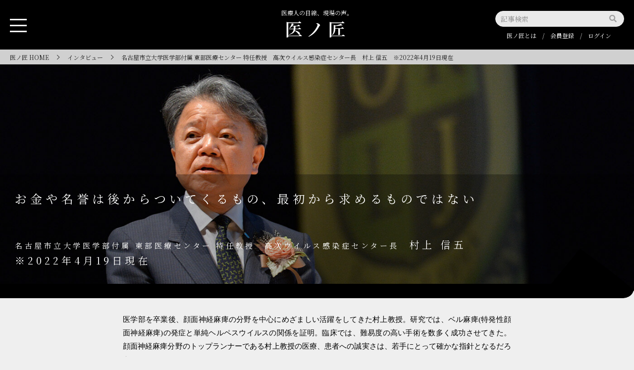

--- FILE ---
content_type: text/html; charset=UTF-8
request_url: https://www.jibika.or.jp/modules/news_residents/index.php?content_id=9
body_size: 10827
content:


<!doctype html>
<html>
<head>
<!-- Google tag (gtag.js) -->
<script async src="https://www.googletagmanager.com/gtag/js?id=G-XJ89E05HT8"></script>
<script>
  window.dataLayer = window.dataLayer || [];
  function gtag(){dataLayer.push(arguments);}
  gtag('js', new Date());

  gtag('config', 'G-XJ89E05HT8');
</script>

<meta charset="UTF-8">
<meta name="viewport" content="width=1150">
<meta http-equiv="content-language" content="ja">
<meta name="robots" content="INDEX,FOLLOW">
<meta name="copyright" content="Japanese Society of Otorhinolaryngology-Head and Neck Surgery">
<title>村上信五理事長の「お金や名誉は後からついてくるもの、最初から求めるものではない」が「医の匠」に掲載されました｜一般社団法人 日本耳鼻咽喉科頭頸部外科学会</title>
<link href="https://www.jibika.or.jp/favicon.ico" rel="ICON">
<link rel="stylesheet" href="https://www.jibika.or.jp/themes/jibika/css/notosansjp.css">
<link rel="stylesheet" type="text/css" media="all" href="https://www.jibika.or.jp/themes/jibika/css/common.css">
<link rel="stylesheet" type="text/css" media="all" href="https://www.jibika.or.jp/themes/jibika/css/layout.css">
<link rel="stylesheet" type="text/css" media="all" href="https://www.jibika.or.jp/themes/jibika/css/contents.css">
<link rel="stylesheet" type="text/css" media="all" href="https://www.jibika.or.jp/themes/jibika/css/oldcontents.css">
<link rel="stylesheet" href="//use.fontawesome.com/releases/v5.0.6/css/all.css">
<script type="text/javascript" src="https://www.jibika.or.jp/themes/jibika/js/jquery.min.js"></script>
<script type="text/javascript" src="https://www.jibika.or.jp/themes/jibika/js/rollover.js"></script>
<script type="text/javascript" src="https://www.jibika.or.jp/themes/jibika/js/backtotop.js"></script>
<link rel="stylesheet" type="text/css" media="screen" href="https://www.jibika.or.jp/xoops.css" />
<script type="text/javascript"></script><script type="text/javascript" src="https://www.jibika.or.jp/include/xoops.js"></script><script type="text/javascript"></script>
<script type="text/javascript" src="//ajax.googleapis.com/ajax/libs/jquery/1.8/jquery.min.js"></script><script type="text/javascript" src="//ajax.googleapis.com/ajax/libs/jqueryui/1.8/jquery-ui.min.js"></script><link type="text/css" rel="stylesheet" href="//ajax.googleapis.com/ajax/libs/jqueryui/1.8/themes/smoothness/jquery-ui.css" />
<link rel="stylesheet" type="text/css" media="all" href="https://www.jibika.or.jp/modules/news_residents/index.php?page=main_css" />

<script language="JavaScript">
location.href="https://www.iryo-tenshoku.com/inotakumi/interview/20220412_820";
</script>

<script type="text/javascript" src="https://www.jibika.or.jp/themes/jibika/js/jquery.matchHeight.js"></script>
<script type="text/javascript">
$(function(){
	$('.gn_02 .tbc_list').matchHeight();
	$('.gn_03 .tbc_list').matchHeight();
	$('.gn_04 .tbc_list').matchHeight();
	$('.gn_05 .tbc_list').matchHeight();
	$('.gn_06 .tbc_list').matchHeight();
	$('.gn_07 .tbc_list').matchHeight();
});
</script>
</head>
<body id="TOP" class="residents">
<header>
<h1><a href="https://www.jibika.or.jp/"><img src="https://www.jibika.or.jp/themes/jibika/img/logo_header.png" alt="一般社団法人 日本耳鼻咽喉科頭頸部外科学会"/></a></h1>
<nav class="headernavi">
<ul>
	<li><a class="ico_tw" href="https://twitter.com/jibi_u" target="_blank"><img src="https://www.jibika.or.jp/themes/jibika/img/ico_tw.png" alt="学会公式Twitter"/></a></li>	<li><a class="ico_yt" href="https://www.youtube.com/channel/UCO3Fs65wHkx_WfUhuhcVM7w" target="_blank"><img src="https://www.jibika.or.jp/themes/jibika/img/ico_yt.png" alt="学会公式youtubeチャンネル"/></a></li>	<li><a class="ico_ig" href="https://www.instagram.com/jorl_hns?igsh=aXExejdvMDY5ajgw&utm_source=qr" target="_blank"><img src="https://www.jibika.or.jp/themes/jibika/img/ico_ig.png" alt="学会公式Instagram"/></a></li>
	<li><a class="ico_fb" href="https://www.facebook.com/share/19baspnkR3/?mibextid=LQQJ4d" target="_blank"><img src="https://www.jibika.or.jp/themes/jibika/img/ico_fb.png" alt="学会公式Facebook"/></a></li>
</ul>
</nav>
<div id="box_lang"><a href="https://www.jibika.or.jp/modules/english/index.php">English</a></div>
<div id="box_search">
<div id="box_search_in">
<form id="cse-search-box" action="https://google.com/cse">
<input name="cx" type="hidden" value="01a73468a58e6d5ec" />
<input name="ie" type="hidden" value="UTF-8" />
<input name="q" type="text" class="search_text" placeholder="サイト内検索" />
<input name="submit" type="image" src="https://www.jibika.or.jp/themes/jibika/img/ico_search.png" value="" alt="検索" class="search_btn">
</form>
</div>
</div><!-- end #box_search -->
</header>
<nav id="target_navi">
<ul>
<li class="tnavi_01"><a href="https://www.jibika.or.jp/modules/members/index.php"><img src="https://www.jibika.or.jp/themes/jibika/img/global_navi_01_rollout.png" alt="会員・医療関係の皆さん"/></a></li>
<li class="tnavi_02"><a href="https://www.jibika.or.jp/modules/residents/index.php"><img src="https://www.jibika.or.jp/themes/jibika/img/global_navi_02_rollover.png" alt="医学生・研修医の皆さん"/></a></li>
<li class="tnavi_03"><a href="https://www.jibika.or.jp/modules/citizens/index.php"><img src="https://www.jibika.or.jp/themes/jibika/img/global_navi_03_rollout.png" alt="一般の皆さん"/></a></li>
<li class="tnavi_04"><a href="https://www.jibika.or.jp/modules/media/index.php"><img src="https://www.jibika.or.jp/themes/jibika/img/global_navi_04_rollout.png" alt="メディアの皆さん"/></a></li>
<li class="tnavi_05"><a href="https://www.jibika.or.jp/modules/covid19/index.php?content_id=1"><img src="https://www.jibika.or.jp/themes/jibika/img/global_navi_05_rollout.png" alt="新型コロナウイルス感染症（COVID-19）への対応について"/></a></li>
</ul>
</nav>

<div id="box_gnavi">


</div>

<div class="title_contents">
<div class="title_contents_in">お知らせ 医学生・研修医の皆さん</div>
</div>

<section id="main">
<section id="contents">
<div id="leftcolumn">

<nav id="subnavi">
<div id="title_submenu">SUB MENU</div>
<ul>
<li class="menu1"><a href="/modules/newslist_residents/index.php?content_id=1">医学生・研修医の皆さんお知らせ一覧</a></li>
<li class="menu2"><a href="/modules/newslist_residents/index.php?content_id=2">2021年以前</a></li>
</ul>
</nav>



</div>
<div id="rightcolumn">
<div id="box_main">
<div id="breadcrumbs">
<a href="/" class="ico_home">HOME</a>　<i class="fa fa-angle-right"></i>　
<a href="/modules/newslist_residents/index.php?content_id=1" >お知らせ一覧</a>　<i class="fa fa-angle-right"></i>　


村上信五理事長の「お金や名誉は後からついてくるもの、最初から求めるものではない」が「医の匠」に掲載されました
</div>



<h1>村上信五理事長の「お金や名誉は後からついてくるもの、最初から求めるものではない」が「医の匠」に掲載されました</h1>

<!--<div class="button">
<div id="table-of-contents"></div>
</div>-->
<article>
<p>村上信五理事長の「お金や名誉は後からついてくるもの、最初から求めるものではない」が「医の匠」に掲載されました</p>

<p>詳しくはこちらからご覧ください。</p>

<p><a href="https://www.iryo-tenshoku.com/inotakumi/interview/20220412_820" target="_blank">村上信五理事長の「お金や名誉は後からついてくるもの、最初から求めるものではない」が「医の匠」に掲載されました</a></p>

<div class="lastupdate">Last update: 2022年5月12日</div>

</article>






</div>
</div>
</section>
</section>



<div id="page-top"><a href="#TOP"><img src="https://www.jibika.or.jp/themes/jibika/img/ptop.svg" width="72" height="72" alt="このページの先頭へ"/></a></div>

<footer>
<div id="footer_in">
<div class="logo_footer">
<div class="logo"><a href="https://www.jibika.or.jp/"><img src="https://www.jibika.or.jp/themes/jibika/img/logo.svg" alt=""/></a></div>
<div class="name"><a href="https://www.jibika.or.jp/">一般社団法人 日本耳鼻咽喉科頭頸部外科学会<br>
<span>Japanese Society of Otorhinolaryngology-Head and Neck Surgery, Inc</span></a></div>
</div>

<div class="address">
<p>〒108-0074 東京都港区高輪 3-25-22<br>
TEL：03-3443-3085・3086　FAX：03-3443-3037<br>
適格請求書発行事業者登録番号　T7010405010462</p>
<div class="map_link"><a href="https://www.jibika.or.jp/modules/other/index.php?content_id=2">アクセス・地図</a></div>
<p class="attention">※医療相談への回答や医師の照会などは学会事務局ではお答えできません</p>
</div>

<nav>
<ul class="footer_navi">
<li><a href="https://www.jibika.or.jp/modules/sitemap/index.php">サイトマップ</a></li>
<li><a href="https://www.jibika.or.jp/modules/other/index.php?content_id=1">このサイトについて</a></li>
</ul>
<ul class="footer_sns">
<li><a href="https://twitter.com/jibi_u" target="_blank"><img src="https://www.jibika.or.jp/themes/jibika/img/ico_tw.png" alt="学会公式Twitter"/></a></li>
<li><a href="https://www.youtube.com/channel/UCO3Fs65wHkx_WfUhuhcVM7w" target="_blank"><img src="https://www.jibika.or.jp/themes/jibika/img/ico_yt.png" alt="学会公式youtubeチャンネル"/></a></li>
<li><a href="https://www.instagram.com/jorl_hns?igsh=aXExejdvMDY5ajgw&utm_source=qr" target="_blank"><img src="https://www.jibika.or.jp/themes/jibika/img/ico_ig.png" alt="学会公式Instagram"/></a></li>
<li><a href="https://www.facebook.com/share/19baspnkR3/?mibextid=LQQJ4d" target="_blank"><img src="https://www.jibika.or.jp/themes/jibika/img/ico_fb.png" alt="学会公式Facebook"/></a></li>
</ul>
</nav>
</div>
<div id="copy">Copyright &copy; 一般社団法人 日本耳鼻咽喉科頭頸部外科学会 All rights reserved.</div>
</footer>

<script src="https://ajax.googleapis.com/ajax/libs/jquery/3.7.1/jquery.min.js"></script>
<script>
$(function() {
  $('.question').click(function() {
    $(this).next().slideToggle(400);
  });
});
</script>


</body>

<script>
  (function(i,s,o,g,r,a,m){i['GoogleAnalyticsObject']=r;i[r]=i[r]||function(){
  (i[r].q=i[r].q||[]).push(arguments)},i[r].l=1*new Date();a=s.createElement(o),
  m=s.getElementsByTagName(o)[0];a.async=1;a.src=g;m.parentNode.insertBefore(a,m)
  })(window,document,'script','https://www.google-analytics.com/analytics.js','ga');

  ga('create', 'UA-80708726-1', 'auto');
  ga('send', 'pageview');

</script>
</html>

--- FILE ---
content_type: text/html;charset=UTF-8
request_url: https://www.iryo-tenshoku.com/inotakumi/interview/20220412_820
body_size: 8248
content:
<!doctype html>
<html lang="ja">
<head>
	
<!-- 211111 追加 -->
<!-- Google Tag Manager -->
<script>(function(w,d,s,l,i){w[l]=w[l]||[];w[l].push({'gtm.start':
new Date().getTime(),event:'gtm.js'});var f=d.getElementsByTagName(s)[0],
j=d.createElement(s),dl=l!='dataLayer'?'&l='+l:'';j.async=true;j.src=
'https://www.googletagmanager.com/gtm.js?id='+i+dl;f.parentNode.insertBefore(j,f);
})(window,document,'script','dataLayer','GTM-T3BP5NL');</script>
<!-- End Google Tag Manager -->
	
<meta http-equiv="X-UA-Compatible" content="IE=edge">
<meta name="viewport" content="width=device-width,minimum-scale=1.0,maximum-scale=1.5,user-scalable=yes,initial-scale=1.0">
<meta charset="utf-8">
<title>名古屋市立大学医学部付属 東部医療センター 特任教授　高次ウイルス感染症センター長　村上 信五　※2022年4月19日現在 | 医ノ匠</title>
<meta name="keywords" content="医師, インタビュー">
<meta name="description" content="キャリアの成功体験として、研究面ではベル麻痺の発症メカニズムの解明を、臨床面では難易度の高い顔面神経関係の手術における成果を挙げていただいた...">
<link rel="canonical" href="https://www.iryo-tenshoku.com/inotakumi/interview/20220412_820" />
<link rel="stylesheet" href="https://use.fontawesome.com/releases/v5.6.3/css/all.css">
<link rel="stylesheet" href="https://www.iryo-tenshoku.com/inotakumi/css/fontello/css/fontello.css">
<link rel="stylesheet" href="https://www.iryo-tenshoku.com/inotakumi/css/slick.css" type="text/css" media="all">
<link rel="stylesheet" href="https://www.iryo-tenshoku.com/inotakumi/css/style.css" type="text/css" media="all">
<link href="https://fonts.googleapis.com/css?family=Noto+Serif+JP:200,300,400,600,700&display=swap&subset=japanese" rel="stylesheet">
<script src="https://ajax.googleapis.com/ajax/libs/jquery/2.2.4/jquery.min.js"></script>
<script src="https://www.iryo-tenshoku.com/inotakumi/js/slick.min.js"></script>
<script src="https://www.iryo-tenshoku.com/inotakumi/js/jquery.waypoints.min.js"></script>
<script src="https://www.iryo-tenshoku.com/inotakumi/js/common.js"></script>
<script src="https://www.iryo-tenshoku.com/inotakumi/js/inotakumi.js"></script>
<!-----------------------------------
?Google Analytics
------------------------------------->
<script async src="https://www.googletagmanager.com/gtag/js?id=UA-782975-9"></script>
<script>
  window.dataLayer = window.dataLayer || [];
  function gtag(){dataLayer.push(arguments);}
  gtag('js', new Date());

  gtag('config', 'UA-782975-9');
</script>

		<script>
			var w_ajaxurl = 'https://www.iryo-tenshoku.com/inotakumi/cms/wp-admin/admin-ajax.php';
		</script>
		<link rel='dns-prefetch' href='//s.w.org' />
		<script type="text/javascript">
			window._wpemojiSettings = {"baseUrl":"https:\/\/s.w.org\/images\/core\/emoji\/12.0.0-1\/72x72\/","ext":".png","svgUrl":"https:\/\/s.w.org\/images\/core\/emoji\/12.0.0-1\/svg\/","svgExt":".svg","source":{"concatemoji":"https:\/\/www.iryo-tenshoku.com\/inotakumi\/cms\/wp-includes\/js\/wp-emoji-release.min.js?ver=5.3.20"}};
			!function(e,a,t){var n,r,o,i=a.createElement("canvas"),p=i.getContext&&i.getContext("2d");function s(e,t){var a=String.fromCharCode;p.clearRect(0,0,i.width,i.height),p.fillText(a.apply(this,e),0,0);e=i.toDataURL();return p.clearRect(0,0,i.width,i.height),p.fillText(a.apply(this,t),0,0),e===i.toDataURL()}function c(e){var t=a.createElement("script");t.src=e,t.defer=t.type="text/javascript",a.getElementsByTagName("head")[0].appendChild(t)}for(o=Array("flag","emoji"),t.supports={everything:!0,everythingExceptFlag:!0},r=0;r<o.length;r++)t.supports[o[r]]=function(e){if(!p||!p.fillText)return!1;switch(p.textBaseline="top",p.font="600 32px Arial",e){case"flag":return s([127987,65039,8205,9895,65039],[127987,65039,8203,9895,65039])?!1:!s([55356,56826,55356,56819],[55356,56826,8203,55356,56819])&&!s([55356,57332,56128,56423,56128,56418,56128,56421,56128,56430,56128,56423,56128,56447],[55356,57332,8203,56128,56423,8203,56128,56418,8203,56128,56421,8203,56128,56430,8203,56128,56423,8203,56128,56447]);case"emoji":return!s([55357,56424,55356,57342,8205,55358,56605,8205,55357,56424,55356,57340],[55357,56424,55356,57342,8203,55358,56605,8203,55357,56424,55356,57340])}return!1}(o[r]),t.supports.everything=t.supports.everything&&t.supports[o[r]],"flag"!==o[r]&&(t.supports.everythingExceptFlag=t.supports.everythingExceptFlag&&t.supports[o[r]]);t.supports.everythingExceptFlag=t.supports.everythingExceptFlag&&!t.supports.flag,t.DOMReady=!1,t.readyCallback=function(){t.DOMReady=!0},t.supports.everything||(n=function(){t.readyCallback()},a.addEventListener?(a.addEventListener("DOMContentLoaded",n,!1),e.addEventListener("load",n,!1)):(e.attachEvent("onload",n),a.attachEvent("onreadystatechange",function(){"complete"===a.readyState&&t.readyCallback()})),(n=t.source||{}).concatemoji?c(n.concatemoji):n.wpemoji&&n.twemoji&&(c(n.twemoji),c(n.wpemoji)))}(window,document,window._wpemojiSettings);
		</script>
		<style type="text/css">
img.wp-smiley,
img.emoji {
	display: inline !important;
	border: none !important;
	box-shadow: none !important;
	height: 1em !important;
	width: 1em !important;
	margin: 0 .07em !important;
	vertical-align: -0.1em !important;
	background: none !important;
	padding: 0 !important;
}
</style>
	<link rel='stylesheet' id='wp-block-library-css'  href='https://www.iryo-tenshoku.com/inotakumi/cms/wp-includes/css/dist/block-library/style.min.css?ver=5.3.20' type='text/css' media='all' />
<link rel='https://api.w.org/' href='https://www.iryo-tenshoku.com/inotakumi/wp-json/' />
<link rel="EditURI" type="application/rsd+xml" title="RSD" href="https://www.iryo-tenshoku.com/inotakumi/cms/xmlrpc.php?rsd" />
<link rel="wlwmanifest" type="application/wlwmanifest+xml" href="https://www.iryo-tenshoku.com/inotakumi/cms/wp-includes/wlwmanifest.xml" /> 
<meta name="generator" content="WordPress 5.3.20" />
<link rel="canonical" href="https://www.iryo-tenshoku.com/inotakumi/interview/20220412_820" />
<link rel='shortlink' href='https://www.iryo-tenshoku.com/inotakumi/?p=820' />
<link rel="alternate" type="application/json+oembed" href="https://www.iryo-tenshoku.com/inotakumi/wp-json/oembed/1.0/embed?url=https%3A%2F%2Fwww.iryo-tenshoku.com%2Finotakumi%2Finterview%2F20220412_820" />
<link rel="alternate" type="text/xml+oembed" href="https://www.iryo-tenshoku.com/inotakumi/wp-json/oembed/1.0/embed?url=https%3A%2F%2Fwww.iryo-tenshoku.com%2Finotakumi%2Finterview%2F20220412_820&#038;format=xml" />

<!-- User Insight PCDF Code Start :  -->
<script type="text/javascript">
var _uic = _uic ||{}; var _uih = _uih ||{};_uih['id'] = 56693;
_uih['lg_id'] = '';
_uih['fb_id'] = '';
_uih['tw_id'] = '';
_uih['uigr_1'] = ''; _uih['uigr_2'] = ''; _uih['uigr_3'] = ''; _uih['uigr_4'] = ''; _uih['uigr_5'] = '';
_uih['uigr_6'] = ''; _uih['uigr_7'] = ''; _uih['uigr_8'] = ''; _uih['uigr_9'] = ''; _uih['uigr_10'] = '';
_uic['uls'] = 1;
_uic['security_type'] = -1;

/* DO NOT ALTER BELOW THIS LINE */
/* WITH FIRST PARTY COOKIE */
(function() {
var bi = document.createElement('script');bi.type = 'text/javascript'; bi.async = true;
bi.src = '//cs.nakanohito.jp/b3/bi.js';
var s = document.getElementsByTagName('script')[0];s.parentNode.insertBefore(bi, s);
})();
</script>
<!-- User Insight PCDF Code End :  -->
</head>
<body id="page_20220412_820" class="layout_clumn1 page_interview page_doctor page_20220412_820 page_20220412_820">
<!-- 211111 追加 -->
<!-- Google Tag Manager (noscript) -->
<noscript><iframe src="https://www.googletagmanager.com/ns.html?id=GTM-T3BP5NL"
height="0" width="0" style="display:none;visibility:hidden"></iframe></noscript>
<!-- End Google Tag Manager (noscript) -->

<div id="overlay"></div>
<div class="slidemenu">
	<div class="slidemenu_inner">
		<h1 class="txt_logo"><a href="https://www.iryo-tenshoku.com/inotakumi">医ノ匠</a></h1>
		<nav class="global_navi">
			<ul class="gnavi_01">
								<li><a href="https://www.iryo-tenshoku.com/inotakumi/capability/doctor"><span>医師</span></a></li>
								<li><a href="https://www.iryo-tenshoku.com/inotakumi/capability/healthcare_professional"><span>医療従事者</span></a></li>
								<li><a href="https://www.iryo-tenshoku.com/inotakumi/capability/medical_industry"><span>医療産業</span></a></li>
								<li><a href="https://www.iryo-tenshoku.com/inotakumi/capability/researcher"><span>研究者</span></a></li>
								<li><a href="https://www.iryo-tenshoku.com/inotakumi/about"><span>医ノ匠とは</span></a></li>
								<li><a href="https://www.iryo-tenshoku.com/inotakumi/form/regist"><span>無料会員登録</span></a></li>
				<li><a href="https://www.iryo-tenshoku.com/inotakumi/form/login"><span>ログイン</span></a></li>
							</ul>
			<ul class="subnavi_01">
				<li><a href="https://www.iryo-tenshoku.com/inotakumi/company.html"><span>運営会社</span></a></li>
				<li><a href="https://www.iryo-tenshoku.com/inotakumi/policy"><span>運営方針</span></a></li>
				<li><a href="https://www.iryo-tenshoku.com/inotakumi/form/contact"><span>お問い合わせ</span></a></li>
				<li><a href="https://www.iryo-tenshoku.com/inotakumi/sitemap"><span>サイトマップ</span></a></li>
			</ul>
		</nav>
	<!-- / .slidemenu_inner --></div>
<!-- / .slidemenu --></div>
<div class="slide_menu_btn icn_toggle_slidemenu" id="js__slideMenuBtn"><span></span></div>


<div id="wrapper">

<header id="header">
	<div class="header_inner">
		<div class="site_title">
			<a href="https://www.iryo-tenshoku.com/inotakumi">
				<p class="txt_catchcopy">医療人の目線、現場の声。</p>
				<h1 class="txt_logo">医ノ匠</h1>
			</a>
		<!-- / .site_title --></div>

		<div class="site_utility view_pc">
			<div class="block_search">
				<form action="https://www.iryo-tenshoku.com/inotakumi/interview">
					<div class="input_search_wrap">
						<input type="text" name="s" value="" class="txtarea input_search" placeholder="記事検索">
						<input type="submit" class="icn_search fas" value="&#xf002;">
					</div>
				</form>
			<!-- / .block_search --></div>
			<div class="block_bottom">
				<ul class="list_separate">
					<li><a href="https://www.iryo-tenshoku.com/inotakumi/about">医ノ匠とは</a></li>
										<li><a href="https://www.iryo-tenshoku.com/inotakumi/form/regist">会員登録</a></li>
					<li><a href="https://www.iryo-tenshoku.com/inotakumi/form/login">ログイン</a></li>
									</ul>
			<!-- / .block_bottom --></div>
		<!-- / .site_utility --></div>
	<!-- / .header_inner --></div>
</header>
<div id="contents">
<div class="topicpath">
	<ol>
		<li><a href="https://www.iryo-tenshoku.com/inotakumi">医ノ匠 HOME</a></li>
		<li><a href="https://www.iryo-tenshoku.com/inotakumi/interview">インタビュー</a></li>
		<li>名古屋市立大学医学部付属 東部医療センター 特任教授　高次ウイルス感染症センター長　村上 信五　※2022年4月19日現在</li>
	</ol>
<!-- / .topicpath --></div>
<div class="mainvisual">
	<div class="img view_pc">
		<img src="https://www.iryo-tenshoku.com/inotakumi/cms/wp-content/uploads/2022/04/日耳鼻総会開会式挨拶-1400×500-1400x500.jpg" alt="お金や名誉は後からついてくるもの、最初から求めるものではない">
	</div>
	<div class="img view_sp">
		<img src="https://www.iryo-tenshoku.com/inotakumi/cms/wp-content/uploads/2022/04/日耳鼻総会開会式挨拶-640×527.jpg" alt="お金や名誉は後からついてくるもの、最初から求めるものではない">
	</div>
	<div class="txt">
		<div class="wrap">
			<h1 class="ttl_page">お金や名誉は後からついてくるもの、最初から求めるものではない</h1>
			<p class="txt_name view_pc">名古屋市立大学医学部付属 東部医療センター 特任教授　高次ウイルス感染症センター長<span class="name">村上 信五　※2022年4月19日現在</span></p>
		<!-- / .wrap --></div>
	<!-- / .wrap --></div>
<!-- / .mainvisual --></div>

<div class="main">
	<div class="bg_top view_pc"></div>
	<div class="block_profile_top view_sp">
		<div class="wrap">
			<p class="txt_name">名古屋市立大学医学部付属 東部医療センター <br>特任教授　高次ウイルス感染症センター長<br><span class="name">村上 信五　※2022年4月19日現在</span></p>
			<div class="hr_takumi"></div>
		<!-- / .wrap --></div>
	<!-- / .block_profile_top --></div>
	<article class="article wrap980">
		<div class="wrap">
			<p class="txt_lead">医学部を卒業後、顔面神経麻痺の分野を中心にめざましい活躍をしてきた村上教授。研究では、ベル麻痺(特発性顔面神経麻痺)の発症と単純ヘルペスウイルスの関係を証明。臨床では、難易度の高い手術を数多く成功させてきた。顔面神経麻痺分野のトップランナーである村上教授の医療、患者への誠実さは、若手にとって確かな指針となるだろう。</p>
			<hr>
					<p><img class="alignnone size-full wp-image-821" src="https://www.iryo-tenshoku.com/inotakumi/cms/wp-content/uploads/2022/04/教室員と桜の頃2018年）-1024×683.jpg" alt="" width="1024" height="683" srcset="https://www.iryo-tenshoku.com/inotakumi/cms/wp-content/uploads/2022/04/教室員と桜の頃2018年）-1024×683.jpg 1024w, https://www.iryo-tenshoku.com/inotakumi/cms/wp-content/uploads/2022/04/教室員と桜の頃2018年）-1024×683-300x200.jpg 300w, https://www.iryo-tenshoku.com/inotakumi/cms/wp-content/uploads/2022/04/教室員と桜の頃2018年）-1024×683-768x512.jpg 768w, https://www.iryo-tenshoku.com/inotakumi/cms/wp-content/uploads/2022/04/教室員と桜の頃2018年）-1024×683-640x427.jpg 640w, https://www.iryo-tenshoku.com/inotakumi/cms/wp-content/uploads/2022/04/教室員と桜の頃2018年）-1024×683-872x582.jpg 872w" sizes="(max-width: 1024px) 100vw, 1024px" /></p>
<h3><strong>キャリアの成功体験として、研究面ではベル麻痺の発症メカニズムの解明を、臨床面では難易度の高い顔面神経関係の手術における成果を挙げていただいた。輝かしい実績の背景には、村上教授の手術やキャリアへの姿勢があった。</strong></h3>
<p>&nbsp;</p>
<p>私の成功体験は、研究面ではベル麻痺が単純ヘルペスウイルスにより発症すると突き止めたこと、臨床面では顔面神経に関する難易度の高い手術で成果を出したことです。</p>
<p>ベル麻痺は、1830年にスコットランドの医学者が症例を報告して以来、広く知られるようになった顔面神経麻痺です。ベル麻痺の原因はずっと分かっておらず、血流が悪化して麻痺が起きる、アレルギー、自己免疫、なんらかのウイルスなど、さまざまな原因が推測されていました。</p>
<p>1996年に顔面神経麻痺の患者さんから、単純ヘルペスウイルスを見つけることができました。それまで15年以上、単純ヘルペスウイルスをマウスに感染させるなど、ベル麻痺の原因の研究を続けて、ようやく大きな成果を出せました。その数年前に、特定のDNAだけを増やしてウイルスに感染しているかを確認するPCR検査を使用し始めたのが、非常に役立ちましたね。長い間研究を続けてきて、新しい技術との出会いがあったことが幸運でしたし、長く続けてきたからこそだと思います。</p>
<p>臨床面に関しては、こちらも顔面神経麻痺に関するもので、神経減荷術などの手術です。顔面神経の手術は、頭蓋骨の複雑な構造を解剖学的に理解し、かつ繊細な神経を触るテクニックがないと、いい手術ができないものです。私はアメリカに留学し、鼓膜の振動様式について研究していました。亡くなった方の耳に音を入れて振動を見ていたのですが、実験後に解剖をする機会が多く、解剖学の知見や手術テクニックが身につきました。それが後になって、実を結んだわけです。自分の環境を活用してスキルを磨き、自分の能力を活かせる場所で努力を続けるのが大切なのだと思います。</p>
<p>また、キャリア選択も成功体験のひとつだと感じています。ふるさとの愛媛県に医学部ができたのをきっかけに、医師の道に進みました。耳鼻咽喉科を選んだ理由は、診療科の将来性が大きかったですね。耳鼻咽喉科は、当時の先進的な医療である顕微鏡手術に積極的だったのです。私は顕微鏡で組織を見るのも、手術顕微鏡を使うのも大好きだったので耳鼻咽喉科に進みました。さらに、研究室の雰囲気や先生のよさも選択のポイントでしたね。</p>
<p>研究室の初代教授は、具体的にあれこれ言ったり、フォローが手厚かったりしたわけではありませんが、若手医師がやりたいことを言ったときに絶対に「やめとけ」とは言わない人でした。その度量の大きさが、教室の自由な雰囲気につながったのだと思います。</p>
<p>私は人とコミュニケーションを取るのが好きなので、周りから開業すると思われていましたが、結果的に今も大学に残っています。30代半ばで留学して38歳で帰国し、大学に残るか開業するか考えました。50歳まで自分の好きなことをやって、准教授くらいまでしかいけなかったら、開業しようと思っていたら、チャンスがきて、教授になれました。少し先を見ながら、真面目に一生懸命取り組んでいたら、誰かがちゃんとその姿を見ていてくれるのだと思います。</p>
			<p class="txt_01">コンテンツは会員限定です。<br>続きをご覧になるには以下よりログインするか、会員登録をしてください。</p>
			<div class="btn_wrap"><a href="https://www.iryo-tenshoku.com/inotakumi/form/login?redirect_to=https://www.iryo-tenshoku.com/inotakumi/interview/20220412_820" class="btn_01">ログイン or 無料会員登録</a></div>
				<!-- / .wrap --></div>
	</article>

	<section class="block_article_footer">
		<div class="wrap">
			<ul class="btn_social">
				<li class="facebook"><a href="http://www.facebook.com/share.php?u=https://www.iryo-tenshoku.com/inotakumi/interview/20220412_820" rel="nofollow" target="_blank" title="facebookで共有"><i class="fab fa-facebook-f"></i></a></li>
				<li class="twitter"><a href="https://twiter.com/share?url=https://www.iryo-tenshoku.com/inotakumi/interview/20220412_820&text=お金や名誉は後からついてくるもの、最初から求めるものではない" target="_blank" title="Twitterで共有"><i class="fab fa-twitter"></i></a></li>
				<li class="hatena"><a href="http://b.hatena.ne.jp/add?mode=confirm&url=https://www.iryo-tenshoku.com/inotakumi/interview/20220412_820" target="_blank" data-hatena-bookmark-title="お金や名誉は後からついてくるもの、最初から求めるものではない" title="このエントリーをはてなブックマークに追加"><i class="c-fa-hatenabookmark"></i></a></li>
				<li class="line"><a class="line btn" href="https://social-plugins.line.me/lineit/share?url=https://www.iryo-tenshoku.com/inotakumi/interview/20220412_820"><i class="c-fa-line"></i></a></li>
			</ul>
		<!-- / .wrap --></div>
	<!-- / .block_article_footer --></div>

	<section class="section_article_footer js_animation" style="background-image:url(https://www.iryo-tenshoku.com/inotakumi/cms/wp-content/uploads/2022/04/日耳鼻総会開会式挨拶-170×230.jpg);">
		<div class="inner">
			<div class="col_2">
			<div class="col">
					<h2 class="ttl_article_footer">PROFILE</h2>
					<h3 class="ttl_name">村上 信五　※2022年4月19日現在（むらかみ しんご）</h3>
					<p>1980年愛媛大学医学部卒業<br />
愛媛大学医学部耳鼻咽喉科研修医、財団法人積善会附属十全総合病院医員、愛媛県立中央病院医長、米国スタンフォ−ド大学耳鼻咽喉科へ留学し、中耳伝音機構の研究に携わる<br />
愛媛大学医学部耳鼻咽喉科講師を経て1998年名古屋市立大学耳鼻咽喉科学教授就任<br />
2013名古屋市立大学病院副病院長、2018年名古屋市立東部医療センター病院長、2021年から現職</p>
				</div>
				<div class="col">
					<h2 class="ttl_article_footer">CORPORATE</h2>

					<h3 class="ttl_name">名古屋市立大学医学部付属 東部医療センター</h3>
					<p>所在地<br>
〒464-8547<br />
愛知県名古屋市千種区若水1丁目2−23<br />
TEL：052-721-7171</p>

<p>URL<br>
コーポレートサイト：<a href="http://www.emc.med.nagoya-cu.ac.jp/" target="_blank">http://www.emc.med.nagoya-cu.ac.jp/</a></p>

				</div>
			</div>
		</div>
	<!-- / .section_article_footer --></section>

	<section class="section_list_article section_related">
		<div class="wrap">
			<h3 class="ttl_01 txt_mincho">関連記事</h3>
			<ul class="list_article">
								<li class="">
					<a href="https://www.iryo-tenshoku.com/inotakumi/interview/20251008_1226">
						<div class="img">
														<img src="https://www.iryo-tenshoku.com/inotakumi/cms/wp-content/uploads/2025/10/名称未設定-1_1024×683-6-640x427.png" alt="少しだけ背伸びしてたら，いつかそれが当たり前になる">
														<div class="meta">
								<span class="txt_cat">医師</span>
								<span class="date">2025/10/21</span>
							<!-- / .meta --></div>
						<!-- / .img --></div>
						<div class="txt">
							<p>少しだけ背伸びしてたら，いつかそれが当たり前になる</p>
							<div class="txt_name">霧島市立医師会医療センター 呼吸器外科部長/経営企画部長/病院長補佐　<br>柳　正和　※2025年10月21日現在</div>
						</div>
					</a>
				</li>
								<li class="">
					<a href="https://www.iryo-tenshoku.com/inotakumi/interview/20250620_1196">
						<div class="img">
														<img src="https://www.iryo-tenshoku.com/inotakumi/cms/wp-content/uploads/2025/06/外山先生-10-640x427.png" alt="在宅医療は患者さんの人生に伴走・伴奏する、刺激的で奥深いフィールド">
														<div class="meta">
								<span class="txt_cat">医師</span>
								<span class="date">2025/06/24</span>
							<!-- / .meta --></div>
						<!-- / .img --></div>
						<div class="txt">
							<p>在宅医療は患者さんの人生に伴走・伴奏する、刺激的で奥深いフィールド</p>
							<div class="txt_name">医療法人 奏生会 奏診療所 理事長・院長　<br>外山 哲也　※2025年6月24日現在</div>
						</div>
					</a>
				</li>
								<li class="">
					<a href="https://www.iryo-tenshoku.com/inotakumi/interview/20250408_1177">
						<div class="img">
														<img src="https://www.iryo-tenshoku.com/inotakumi/cms/wp-content/uploads/2025/04/佐武様_1024×683-640x427.png" alt="形成外科は人の生き方や生きがいをプラスに変えていける診療科">
														<div class="meta">
								<span class="txt_cat">医師</span>
								<span class="date">2025/04/15</span>
							<!-- / .meta --></div>
						<!-- / .img --></div>
						<div class="txt">
							<p>形成外科は人の生き方や生きがいをプラスに変えていける診療科</p>
							<div class="txt_name">富山大学学術研究部医学系 形成再建外科・美容外科 教授　<br>佐武 利彦　※2025年4月15日現在</div>
						</div>
					</a>
				</li>
								<li class="">
					<a href="https://www.iryo-tenshoku.com/inotakumi/interview/20241111_1156">
						<div class="img">
														<img src="https://www.iryo-tenshoku.com/inotakumi/cms/wp-content/uploads/2024/11/写真１-1024×683-640x427.jpg" alt="必要な価値を見出し、自分が何をすべきか考え、行動できる人が求められている">
														<div class="meta">
								<span class="txt_cat">医師</span>
								<span class="date">2024/11/12</span>
							<!-- / .meta --></div>
						<!-- / .img --></div>
						<div class="txt">
							<p>必要な価値を見出し、自分が何をすべきか考え、行動できる人が求められている</p>
							<div class="txt_name">医療法人 誠明昂会 理事長　<br>大橋 威信　※2024年11月12日現在</div>
						</div>
					</a>
				</li>
							</ul>
		<!-- / .wrap --></div>
	</section>
<!-- / .main --></div>

<!-- / #contents --></div>

<footer id="footer">
	<div class="wrap">
		<div class="site_title">
			<a href="https://www.iryo-tenshoku.com/inotakumi">
				<p class="txt_catchcopy">医療人の目線、現場の声。</p>
				<h1 class="txt_logo">医ノ匠</h1>
			</a>
		</div>
		<ul class="list_separate">
			<li><a href="https://www.iryo-tenshoku.com/inotakumi">TOPページ</a></li>
			<li><a href="https://www.iryo-tenshoku.com/inotakumi/interview">すべての記事</a></li>
			<li><a href="https://www.iryo-tenshoku.com/inotakumi/about">医ノ匠とは</a></li>
			<li><a href="https://www.iryo-tenshoku.com/inotakumi/company.html">運営会社</a></li>
			<li><a href="https://www.iryo-tenshoku.com/inotakumi/policy">運営方針</a></li>
			<li><a href="https://www.iryo-tenshoku.com/inotakumi/form/media_materials">媒体資料請求</a></li>
			<li><a href="https://www.iryo-tenshoku.com/inotakumi/form/contact">お問い合わせ</a></li>
		</ul>
		<ul class="list_separate">
			<li><a href="https://www.iryo-tenshoku.com/inotakumi/privacy_policy">個人情報保護方針</a></li>
			<li><a href="https://www.iryo-tenshoku.com/inotakumi/sitemap">サイトマップ</a></li>
		</ul>
		<p class="copyright">Copyright(C) 医ノ匠 All Right Reserved.</p>
	<!-- / .wrap --></div>
</footer>
<!-- / #wrapper --></div>


<script type='text/javascript' src='https://www.iryo-tenshoku.com/inotakumi/cms/wp-includes/js/wp-embed.min.js?ver=5.3.20'></script>
</body>
</html>


--- FILE ---
content_type: text/css
request_url: https://www.jibika.or.jp/themes/jibika/css/common.css
body_size: 18760
content:
@charset "utf-8";
/* CSS Document */

/*-----------------reset--------------------*/
html, div, span, applet, object, iframe, h1, h2, h3,
h4, h5, h6, p, blockquote, pre, a, abbr, acronym,
address, big, cite, code, del, dfn, em, font, img, ins,
kbd, q, s, samp, small, strike,  tt,
var, dl, dt, dd, ol, ul, li, fieldset, form, label, legend,
table, caption, tbody, tfoot, thead, tr, th, td{
margin:0;
padding:0;
border:0;
font-weight:inherit;
font-style:inherit;
font-family:inherit;
}
a, a:link, a:visited, a:hover, a:active{text-decoration:none}
table{border-collapse:separate; border-spacing:0;}
th, td {text-align:left; font-weight:normal;}
img, iframe {border:none; text-decoration:none;}
hr{margin:0; padding:0; border:0; color:#000; height:1px;}

h1,h2,h3,h4{
	clear:both;
	}
img.ico{
	vertical-align:middle;
	}
/*-----------------アクセシビリティ設定--------------------*/
.speak{
	position:absolute;
	left:-9999em;
	top:0;
}
/*-----------------body設定--------------------*/
body {
	background:#ffffff;
	margin: 0;
	padding: 0;
	font-size:0.9em;
	line-height: 1.7;
	color:#333333;
/*	font-family:"メイリオ", Meiryo, "ＭＳ Ｐゴシック", sans-serif;*/
font-family: -apple-system, BlinkMacSystemFont, "Helvetica Neue", YuGothic, "ヒラギノ角ゴ ProN W3", Hiragino Kaku Gothic ProN, Arial, "メイリオ", Meiryo, sans-serif;
}
body.en_body {
	font-family: 'Open Sans', sans-serif !important;
}
	* html body {font-family:"ＭＳ Ｐゴシック", sans-serif; }/* for IE6 */
	*+html body {font-family:"メイリオ", Meiryo, "ＭＳ Ｐゴシック"; }/* for IE7 */
	html>/**/body {font-family:"メイリオ", Meiryo, "ＭＳ Ｐゴシック", sans-serif; }/* for IE8 */
	html:not(:target) body {font-family:"Lucida Sans Unicode","Lucida Grande",Arial,Helvetica,Hiragino Kaku Gothic ProN, "ヒラギノ角ゴ ProN W3", Osaka, "メイリオ", sans-serif;}/* for modern browser not IE8(FF,safari,chrome,opera) */

/*-----------------リンク設定--------------------*/
a:link, a:visited {
	color:#1f56ab;
	text-decoration:none;
}
a:hover, a:active{
	}
a.ov img{
	display: inline-block;
	}
a.none{
	background:none !important;
	padding:0 !important;
	display:inline !important;
	}
a.arrow{
	background:url(../img/ico_arrow_01.png) no-repeat 0 8px;
	padding:0 0 0 12px;
	}
/*-----------------フロート設定--------------------*/

.fl_l{
	float:left;
	margin:0 10px 0 0;
	}
.fl_r{
	float:right;
	}
.talignc{
	text-align:center !important;
	}
/*-----------------マージン設定--------------------*/

.mt-5{
	margin-top:5px !important;
	}
.mt-10{
	margin-top:10px !important;
	}
.mt-15{
	margin-top:15px !important;
	}
.mt-20{
	margin-top:20px !important;
	}
.mt-25{
	margin-top:25px !important;
	}
.mt-30{
	margin-top:30px !important;
	}

.mr-5{
	margin-right:5px !important;
	}
.mr-10{
	margin-right:10px !important;
	}
.mr-15{
	margin-right:15px !important;
	}
.mr-20{
	margin-right:20px !important;
	}
.mr-25{
	margin-right:25px !important;
	}
.mr-30{
	margin-right:30px !important;
	}

.ml-5{
	margin-left:5px !important;
	}
.ml-10{
	margin-left:10px !important;
	}
.ml-15{
	margin-left:15px !important;
	}
.ml-20{
	margin-left:20px !important;
	}
.ml-25{
	margin-left:25px !important;
	}
.ml-30{
	margin-left:30px !important;
	}

.mb-5{
	margin-bottom:5px !important;
	}
.mb-10{
	margin-bottom:10px !important;
	}
.mb-15{
	margin-bottom:15px !important;
	}
.mb-20{
	margin-bottom:20px !important;
	}
.mb-25{
	margin-bottom:25px !important;
	}
.mb-30{
	margin-bottom:30px !important;
	}

/*-----------------width設定--------------------*/
.w-1em{width:1em;}
.w-50{width:50px;}
.w-60{width:60px;}
.w-70{width:70px;}
.w-80{width:80px;}
.w-90{width:90px;}
.w-100{width:100px;}
.w-110{width:110px;}
.w-120{width:120px;}
.w-130{width:130px;}
.w-140{width:140px;}
.w-150{width:150px;}
.w-160{width:160px;}
.w-170{width:170px;}
.w-180{width:180px;}
.w-190{width:190px;}
.w-200{width:200px;}
.w-210{width:210px;}
.w-220{width:220px;}
.w-230{width:230px;}
.w-240{width:240px;}
.w-250{width:250px;}
.w-260{width:260px;}
.w-270{width:270px;}
.w-280{width:280px;}
.w-290{width:290px;}
.w-300{width:300px;}
.w-310{width:310px;}
.w-320{width:320px;}
.w-330{width:330px;}
.w-340{width:340px;}
.w-350{width:350px;}
.w-360{width:360px;}
.w-370{width:370px;}
.w-380{width:380px;}
.w-390{width:390px;}
.w-400{width:400px;}
.w-410{width:410px;}
.w-420{width:420px;}
.w-430{width:430px;}
.w-440{width:440px;}
.w-450{width:450px;}
.w-460{width:460px;}
.w-470{width:470px;}
.w-480{width:480px;}
.w-490{width:490px;}
.w-500{width:500px;}


/* page-top */
#page-top {
	position:fixed;
	bottom:80px;
	right:25px;
	z-index:1000;
}
#page-top a {
}
#page-top a:hover {
}

.form_table{
	margin:0 auto 1em auto;
	padding:0;
	border:1px solid #6f9ee6;
	width:90%;
	}
.form_table th{
	width:18%;
	text-align:right;
	font-weight:bold;
	padding:10px 20px;
	background:#6f9ee6;
	border-bottom:1px solid #e2e2e2;
	color:#FFF;
	margin:0;
	}
.form_table td{
	padding:10px;
	border-bottom:1px solid #e2e2e2;
	margin:0;
	}

/* Button */
.btn {
  display: inline-block;
  *display: inline;
  padding: 4px 8px;
  margin-top: 0.5em;
  margin-bottom: 0;
  *margin-left: .3em;
  font-size: 100%;
  line-height: 20px;
  color: #333333;
  text-align: center;
  text-shadow: 0 1px 1px rgba(255, 255, 255, 0.75);
  vertical-align: middle;
  cursor: pointer;
  background-color: #f5f5f5;
  *background-color: #e6e6e6;
  background-image: -moz-linear-gradient(top, #ffffff, #e6e6e6);
  background-image: -webkit-gradient(linear, 0 0, 0 100%, from(#ffffff), to(#e6e6e6));
  background-image: -webkit-linear-gradient(top, #ffffff, #e6e6e6);
  background-image: -o-linear-gradient(top, #ffffff, #e6e6e6);
  background-image: linear-gradient(to bottom, #ffffff, #e6e6e6);
  background-repeat: repeat-x;
  border: 1px solid #cccccc;
  *border: 0;
  border-color: #e6e6e6 #e6e6e6 #bfbfbf;
  border-color: rgba(0, 0, 0, 0.1) rgba(0, 0, 0, 0.1) rgba(0, 0, 0, 0.25);
  border-bottom-color: #b3b3b3;
  -webkit-border-radius: 4px;
     -moz-border-radius: 4px;
          border-radius: 4px;
  filter: progid:DXImageTransform.Microsoft.gradient(startColorstr='#ffffffff', endColorstr='#ffe6e6e6', GradientType=0);
  filter: progid:DXImageTransform.Microsoft.gradient(enabled=false);
  *zoom: 1;
  -webkit-box-shadow: inset 0 1px 0 rgba(255, 255, 255, 0.2), 0 1px 2px rgba(0, 0, 0, 0.05);
     -moz-box-shadow: inset 0 1px 0 rgba(255, 255, 255, 0.2), 0 1px 2px rgba(0, 0, 0, 0.05);
          box-shadow: inset 0 1px 0 rgba(255, 255, 255, 0.2), 0 1px 2px rgba(0, 0, 0, 0.05);
}

.btn:hover,
.btn:focus,
.btn:active,
.btn.active,
.btn.disabled,
.btn[disabled] {
  color: #333333;
  background-color: #e6e6e6;
  *background-color: #d9d9d9;
}

.btn:active,
.btn.active {
  background-color: #cccccc \9;
}

.btn:first-child {
  *margin-left: 0;
}

.btn:hover,
.btn:focus {
  color: #333333;
  text-decoration: none;
  background-position: 0 -15px;
  -webkit-transition: background-position 0.1s linear;
     -moz-transition: background-position 0.1s linear;
       -o-transition: background-position 0.1s linear;
          transition: background-position 0.1s linear;
}

.btn:focus {
  outline: thin dotted #333;
  outline: 5px auto -webkit-focus-ring-color;
  outline-offset: -2px;
}

.btn.active,
.btn:active {
  background-image: none;
  outline: 0;
  -webkit-box-shadow: inset 0 2px 4px rgba(0, 0, 0, 0.15), 0 1px 2px rgba(0, 0, 0, 0.05);
     -moz-box-shadow: inset 0 2px 4px rgba(0, 0, 0, 0.15), 0 1px 2px rgba(0, 0, 0, 0.05);
          box-shadow: inset 0 2px 4px rgba(0, 0, 0, 0.15), 0 1px 2px rgba(0, 0, 0, 0.05);
}


.btn_search {
	position:absolute;
	right:0;
	top:2px;
  display: inline-block;
  *display: inline;
  padding: 1px 10px;
  font-size:10px;
  line-height: 20px;
  color: #1b1b1b !important;
  text-decoration:none !important;
  text-align: center;
  vertical-align: middle;
  cursor: pointer;
  background-color: #d8dcc1;
  *background-color: #d8dcc1;
  background-image: -moz-linear-gradient(top, #fcfee6, #d8dcc1);
  background-image: -webkit-gradient(linear, 0 0, 0 100%, from(#fcfee6), to(#d8dcc1));
  background-image: -webkit-linear-gradient(top, #fcfee6, #d8dcc1);
  background-image: -o-linear-gradient(top, #fcfee6, #d8dcc1);
  background-image: linear-gradient(to bottom, #fcfee6, #d8dcc1);
  background-repeat: repeat-x;
  border: 1px solid #bdc1a3;
  *border: 0;
  -webkit-border-radius: 5px;
     -moz-border-radius: 5px;
          border-radius: 5px;
  filter: progid:DXImageTransform.Microsoft.gradient(startColorstr='#fcfee6ff', endColorstr='#ffd8dcc1', GradientType=0);
  filter: progid:DXImageTransform.Microsoft.gradient(enabled=false);
  *zoom: 1;
  -webkit-box-shadow: inset 0 1px 0 rgba(255, 255, 255, 0.2), 0 1px 2px rgba(0, 0, 0, 0.05);
     -moz-box-shadow: inset 0 1px 0 rgba(255, 255, 255, 0.2), 0 1px 2px rgba(0, 0, 0, 0.05);
          box-shadow: inset 0 1px 0 rgba(255, 255, 255, 0.2), 0 1px 2px rgba(0, 0, 0, 0.05);
}

.btn_search:hover,
.btn_search:focus,
.btn_search:active,
.btn_search.active,
.btn_search.disabled,
.btn_search[disabled] {
  color: #333333;
  background-color: #d8dcc1;
  *background-color: #d9d9d9;
}

.btn_search:active,
.btn_search.active {
  background-color: #cccccc \9;
}

.btn_search:first-child {
  *margin-left: 0;
}

.btn_search:hover,
.btn_search:focus {
  color: #333333;
  text-decoration: none;
  background-position: 0 -15px;
  -webkit-transition: background-position 0.1s linear;
     -moz-transition: background-position 0.1s linear;
       -o-transition: background-position 0.1s linear;
          transition: background-position 0.1s linear;
}

.btn_search:focus {
  outline: thin dotted #333;
  outline: 5px auto -webkit-focus-ring-color;
  outline-offset: -2px;
}

.btn_search.active,
.btn_search:active {
  background-image: none;
  outline: 0;
  -webkit-box-shadow: inset 0 2px 4px rgba(0, 0, 0, 0.15), 0 1px 2px rgba(0, 0, 0, 0.05);
     -moz-box-shadow: inset 0 2px 4px rgba(0, 0, 0, 0.15), 0 1px 2px rgba(0, 0, 0, 0.05);
          box-shadow: inset 0 2px 4px rgba(0, 0, 0, 0.15), 0 1px 2px rgba(0, 0, 0, 0.05);
}
table.tabel_login{
	width:300px;
	margin:30px 0 40px 50px;
	border-top:2px solid #c8e5f3;
	border-left:2px solid #c8e5f3;
	border-right:2px solid #c8e5f3;
	border-bottom:1px solid #c8e5f3;
	}
table.tabel_login th{
	background:#3aa3dc;
	color:#FFF;
	font-weight:bold;
	text-align:right;
	padding:5px;
	border-bottom:1px solid #c8e5f3;
	}
table.tabel_login td{
	padding:5px;
	border-bottom:1px solid #c8e5f3;
	}
.userid , .userpw{
	width:170px;
	}
table.outer{
	width:100%;
	margin:1em 0 !important;
	border-top:1px solid #ccc;
	border-left:1px solid #ccc;
	border-right:1px solid #ccc;
	border-bottom:1px solid #6aba50;
	}
table.outer .head{
	background:#eff2f0;
	font-weight:bold;
	text-align:right;
	padding:5px;
	font-size:14px;
	border-bottom:1px solid #707070;
	width: 25%;
	}
table.outer td{
	padding:5px;
	border-bottom:1px solid #707070;
	font-size:14px;
	}
table.outer .even{
	}
.ck_help{
	text-align:right;
	margin-bottom:5px;
	}
.ck_help a{
	background:none !important;
	padding-right:0px !important;
	}

.loginat {
	clear: both;
	margin-top: 1.5em;
	margin-left: 162px;
	padding: 1em 1.5em;
	width: 640px;
	background-color: #fafafa;
	border: 1px #cccccc solid;
}

ul.admin_menu{
	margin:15px 0;
	padding:0;
	list-style:none;
	border-left:1px solid #c2ddf2;
	border-right:1px solid #c2ddf2;
	border-top:1px solid #c2ddf2;
	width:230px;
	}
ul.admin_menu li{
	list-style:none;
	margin:0;
	padding:0;
	}
ul.admin_menu li a{
	display:block;
	background:url(../img/ico_sub_off.gif) no-repeat 10px center #eff8ff;
	padding:5px 10px 5px 20px;
	line-height:1.2;
	text-decoration:none;
	color:#333;
	border-bottom:1px solid #c2ddf2;
	}
ul.admin_menu li a:hover{
	background:url(../img/ico_sub_on.gif) no-repeat 10px center #1571ba;
	color:#FFF;
	}
#login_form {
	margin: 0 auto 1em;
	padding: 2em 2em 1em 2em;
	/* background-color: #e3e3e3; */
	border-radius: 6px;
	/* border: 1px #ddd solid; */
	text-align: center;
}
#login_form h3 {
	border: none !important;
}
#login_input {
	margin: 0 auto;
	text-align: right;
	width: 400px;
}
.userid, .userpw {
	border:0;
	padding:6px;
	font-size:1.3em;
	font-family:Arial, sans-serif;
	color:#666;
	border:solid 1px #ccc;
	margin:0 4px 10px;
	width:250px;
	-moz-box-shadow: inset 1px 4px 9px -6px rgba(0,0,0,0.5);
	-webkit-box-shadow: inset 1px 4px 9px -6px rgba(0, 0, 0, 0.5);
	box-shadow: inset 1px 4px 9px -6px rgba(0,0,0,0.5);
}

.required{
	font-weight:bold;
	color:#EC0003;
	}
.attention{
	font-weight:bold;
	color:#EC0003;
	}
.pico_controllers{
	clear:both;
	}
.new1 {
	font-family: arial, sans-serif;
	font-weight: bold;
	color: #fff;
	background: none;
	font-size: 11px;
	margin-left: 7px;
	padding: 1px 3px;
	background-color: #e61515;
}
.new2{
	font-family: arial, sans-serif;
	font-weight:bold;
	color:#d6003f;
	font-size:11px;
	margin-left: 3px;
	}
.lastupdate .new1{
	font-family: arial, sans-serif;
	font-weight: bold;
	color: #CB0003;
	background: none;
	font-size: 10px;
	margin-left: 3px;
	padding: 0 2px;
	background-color: #fff;
	}
.lastupdate .new2{
	font-family: arial, sans-serif;
	font-weight:bold;
	color:#CB0003;
	font-size:11px;
	margin-left: 3px;
	}

table.deftable{
	padding:0;
	border-collapse:collapse;
	border-bottom:1px solid #aaa;
	border-right:1px solid #aaa;
	width:100%;
	background-color:white;
	}
.deftable th {
	padding:4px 5px;
	text-align:center;
	border-top:1px solid #aaa;
	border-left:1px solid #aaa;
	background-color: #e9e9e9;
	font-weight: bold;
	}
.deftable td{
	padding:4px 5px;
	border-top:1px solid #aaa;
	border-left:1px solid #aaa;
	}
.deftable tr:nth-child(odd) {
  background-color: #fafafa;
}
.half {
	width: 48% !important;
	margin-left: 10px !important;
	float: left;
}
table.deftable2{
	background-color:white; margin:0 1em; padding:0;  width:95%; border-collapse:collapse; border:1px solid #666666; }
.deftable2 th {margin:0; padding:4px 5px 4px 0.5em; width:100px; text-align:center; letter-spacing: 0.5em; border:1px solid #666666; background-color:#DDDDDD;}
.deftable2 td{margin:0; padding:4px 5px; border:1px solid #666666;}

table.deftable80{margin:0; padding:0;  width:80%; border-collapse:collapse; border:1px solid #666666; }
.deftable80 th {margin:0; padding:2px 5px 2px 0.5em; width:100px; text-align:center; border:1px solid #666666; background-color:#DDDDDD;}
.deftable80 td{margin:0; padding:2px 5px; border:1px solid #666666; text-align:left;}

.endai_box {
    border: 1px solid rgb(204, 204, 204);
    background-color: rgb(252, 252, 252);
    padding: 5px 15px;
    width: 70%;
    margin: 0px auto;
}

.button1 {
    display: inline-block;
    padding: 2px 8px;
    font-size: 90%;
    text-decoration: none !important;
    line-height: 20px;
    color: rgb(255, 255, 255) !important;
    text-align: center;
    text-shadow: 0px -1px 0px rgba(0, 0, 0, 0.25);
    vertical-align: middle;
    cursor: pointer;
    background-color: rgb(91, 183, 91) !important;
    background-image: linear-gradient(to bottom, rgb(98, 196, 98), rgb(81, 163, 81)) !important;
    background-repeat: repeat-x;
    border-width: 1px;
    border-style: solid;
    -moz-border-top-colors: none;
    -moz-border-right-colors: none;
    -moz-border-bottom-colors: none;
    -moz-border-left-colors: none;
    border-image: none;
    border-color: rgba(0, 0, 0, 0.1) rgba(0, 0, 0, 0.1) rgba(0, 0, 0, 0.25);
    border-radius: 4px;
    box-shadow: 0px 1px 0px rgba(255, 255, 255, 0.2) inset, 0px 1px 2px rgba(0, 0, 0, 0.05);
}
a.button1:hover {
    color: rgb(255, 255, 255);
	background-color: rgb(81, 163, 81) !important;
}
.button1:hover, .button1:focus {
    color: rgb(255, 255, 255);
    text-decoration: none;
    background-position: 0px -15px;
    transition: background-position 0.1s linear 0s;
}
.button1:hover, .button1:focus, .button1:active, .button1.active, .button1.disabled, .button1[disabled] {
    color: rgb(255, 255, 255);
	background-color: rgb(81, 163, 81) !important;
}
a.button_us {
	display: inline-block !important;
	border: 1px solid #15aeec;
	background-color: #49c0f0 !important;
	background-image: -webkit-linear-gradient(top, #49c0f0, #2cafe3) !important;
	background-image: linear-gradient(to bottom, #49c0f0, #2cafe3) !important;
	border-radius: 4px;
	color: #fff;
	line-height: 30px;
	-webkit-transition: none;
	transition: none;
	text-shadow: 0 1px 1px rgba(0, 0, 0, .3);
	padding: 6px 12px 6px 12px !important;
	text-decoration: none;
}
a.button_us:nth-child(even) {
	margin-left: 5px;
}
a.button_us:hover {
	border:1px solid #1090c3;
	background-color: #1ab0ec !important;
	background-image: -webkit-linear-gradient(top, #1ab0ec, #1a92c2) !important;
	background-image: linear-gradient(to bottom, #1ab0ec, #1a92c2) !important;
}
a.button_us:active {
	background: #1a92c2 !important;
	box-shadow: inset 0 3px 5px rgba(0, 0, 0, .2);
	color: #1679a1;
	text-shadow: 0 1px 1px rgba(255, 255, 255, .5);
}
a.wide {
	-webkit-border-radius: 3px !important;
-moz-border-radius: 3px !important;border-radius: 3px !important;font-size:1em !important;
text-decoration:none !important;
display:inline-block !important;text-shadow: -1px -1px 0 rgba(0,0,0,0.3) !important;font-weight:bold !important;
color: #FFFFFF !important;
}
a.fullwdh {
	margin-top: 6px !important;
	padding-right: 65px !important;
	padding-left: 65px !important;
}
#usermenu {
	font-size: 0.86em;
	margin-bottom: 1em;
}

.ico_tag{
	font-size:11px;
	line-height:1;
	padding: 2px 0;
	color:#FFF;
	background:#6582bd;
	display:inline-block;
	width:72px;
	-webkit-border-radius:8px;
	-moz-border-radius:8px;
	border-radius:8px;
	text-align:center;
	margin: 0 0 0 5px;
	}
.ico_tag_i{
	font-size:11px;
	line-height:1;
	padding: 2px 0;
	color:#d21d00;
	border:1px solid #d21d00;
	background:#FFF;
	display:inline-block;
	width:72px;
	-webkit-border-radius:8px;
	-moz-border-radius:8px;
	border-radius:8px;
	text-align:center;
	margin: 0 0 0 5px;
	}
.new{
	color:#CB0003;
	}



/*button*/

/* Button */
.news_btn_box {
	text-align: center;
/* 	position: relative; */
/* 	z-index:10; */
/* 	margin-left: 230px; */
}
a.button {
	display: inline-block;
	background: rgb(209,238,255);
	padding: 6px 40px;
/*	font-weight: bold;*/
	font-size: 0.9rem;
	text-decoration: none;
	margin: 1em auto;
}
a.button::before {
	display: inline-block;
	content: "\f105";
	font-family: "Font Awesome 5 Free";
	font-weight: 900;
	color: #1f56ab;
	font-size: 15px;
	margin-right: 8px;
}
a.button:hover {
	background: rgb(153, 217, 255);
}
a.grey {
	padding: 5px 35px;
	background: rgb(140,140,140);
}
a.grey:hover {
	background: rgb(190,190,190);
}
.box_update {
	display: flex;
	border-bottom: 1px #aaa dotted;
	padding: 5px 0;
}
.box_date {
	width: 165px;
}
.box_update .box_title {
	width: calc(100% - 165px);
}



--- FILE ---
content_type: text/css
request_url: https://www.jibika.or.jp/themes/jibika/css/layout.css
body_size: 15925
content:
@charset "utf-8";
.pc{
display: block;
}
.smp{
display: none;
}
body{
	background:white;
}
#container {
	width:1120px;
	background:#FFF;
	margin:0 auto;
	padding:0 0 0 0;
	overflow:hidden;
}
header{
	width:1120px;
	margin:0 auto;
	padding:0;
	height:140px;
	text-align:left;
	position:relative;
}
header h1{
	margin:0;
	padding:22px 0 0 0;
}
header h1 img {
	width:700px;
	height:auto;
}
header h1.entitle{
	padding-top: 24px;
}

header h1.entitle img {
	width:800px;
	height:auto;
}
.headernavi {
	position: absolute;
	top: 25px;
	right: 155px;
}
.headernavi ul {
	list-style: none;
	margin: 0;
	padding: 0;
}
.headernavi ul li {
	margin: 0 10px 0 0;
	padding: 0;
	float: left;
}
.headernavi ul li:last-child {
	margin: 0;
	padding: 0;
}
.headernavi a {
	padding: 0;
	display: inline-block;
	text-align: center;
}

#box_lang{
	width:132px;
	height:40px;
	background:url(../img/ico_link_en.png) no-repeat 24px center #14a9b1;
	position:absolute;
	top:21px;
	right:0;
	-webkit-border-radius: 4px;
	-moz-border-radius: 4px;
	border-radius: 4px;
}
#box_lang a {
	display: block;
	text-align: left;
	line-height: 3;
	font-weight: bold;
	font-family: Arial, Helvetica, sans-serif;
	font-size: 14px;
	color: #ffffff;
	text-decoration: none;
	padding: 0 0 0 50px;
}
#box_lang a:hover{
	filter: alpha(opacity=70);
	-moz-opacity:0.7;
	opacity:0.7;
}

#box_search {
	position: absolute;
	bottom: 26px;
	right: 0;
}
#box_search_in{
	position:relative;
	width:305px;
	height:32px;
}
.search_text{
	border:1px solid #e5e5e5;
	height:30px;
	display:block;
	width:260px;
	font-size:14px;
	padding:0 0 0 12px;
}
.search_btn{
	display:block;
	position:absolute;
	top:0px;
	right:0px;
	border:none;
	width:32px;
	height:32px;
	text-align:center;
	background:#003477;

}
.search_btn:hover{
	cursor:pointer;
}

#box_gnavi{
	width:100%;
	position:relative;
	background:#003477;
}

/*.medical #box_gnavi{
}
.citizen #box_gnavi{
	background:#fb7a7f;
	min-height:6px;
}
.youngdoctor #box_gnavi{
	background:#3ba86d;
	min-height:6px;
}*/

nav#target_navi{
	clear:both;
	width:1120px;
	margin:0 auto;
	height:50px;
}
nav#target_navi ul{
	list-style:none;
	overflow:hidden;
	margin: 0 0 0 0;
}
nav#target_navi ul li{
	float:left;
	height:50px;
	margin:0 4px 0 0;
}

nav#target_navi ul li:last-child {
	margin-right:0;
}

.tnavi_01{
	width:220px;
}
.tnavi_02{
	width:220px;
}
.tnavi_03{
	width:220px;
}
.tnavi_04{
	width:220px;
}
.tnavi_05{
	width:220px;
}


nav#global_navi{
	width:1120px;
	height:64px;
	margin:0 auto;
	position:relative;
}
nav#global_navi ul{
	list-style:none;
	margin:0;
	padding:0;
	height:64px;
}
nav#global_navi ul li{
	margin:0 0 0 0;
	padding:0;
	height:64px;
	float:left;
	color:#FFF;
}

nav#global_navi ul li:last-child{
	margin:0 0 0 0;
}

nav#global_navi ul li a.main_link {
	display: block;
	margin: 0;
	padding: 14px 17px 11px 16px;
	color: #FFF;
	text-decoration: none;
	font-size: 16px;
	text-align: center;
	line-height: 2.4;
}
.citizens nav#global_navi ul li a.main_link {
	display: block;
	margin: 0;
	padding: 14px 12px 12px 11px;
	color: #FFF;
	text-decoration: none;
	font-size: 16px;
	text-align: center;
	line-height: 2.4;
}

.media nav#global_navi ul li a.main_link {
	padding: 14px 34px 12px 34px;
}

nav#global_navi ul li a.main_link:hover,
nav#global_navi ul li a.on {
	background:#00114b !important;
}

.citizens nav#global_navi ul li a.disease {
	/* height: 64px; */
	width: 234px;
	line-height: 1.4;
	padding: 11px 13px 8px 13px;
}

nav#global_navi ul li.gn_01 {
/*	width: 64px;
	height: 64px;
	background: url(../img/ico_home_01.svg) no-repeat 20px 14px;
	background-size: 20px 20px;
	display: inline-block;*/
}
nav#global_navi ul li.gn_01 a {
	width: 64px;
	height: 64px;
	background: url(../img/ico_home_01.svg) no-repeat 22px 14px;
	background-size: 20px 20px;
	color: white;
	font-size: 11px;
	display: inline-block;
	font-family: Arial, Helvetica, "sans-serif";
	text-align: center;
	line-height: 95px;
}
/*#globalnavi ul li a.a_gnavi:hover {
	filter: alpha(opacity=100);
	-moz-opacity:1;
	opacity:1;
	background: #00114b;
}*/
nav#global_navi ul li.gn_01 a:hover, nav#global_navi ul li.gn_01 a.homeon {
	width: 64px;
	height: 64px;
	background: url(../img/ico_home_01.svg) no-repeat 22px 14px #00114b;
	background-size: 20px 20px;
	color: white;
	font-size: 11px;
	display: inline-block;
	font-family: Arial, Helvetica, "sans-serif";
	text-align: center;
	line-height: 95px;
}

nav#global_navi ul li.guideline {
	width: 204px;
}

nav#global_navi ul li.guideline a.main_link {
	display: block;
	margin: 0;
	padding: 14px 23px 10px 23px;
	color: white;
	text-decoration: none;
	font-size: 16px;
	text-align: center;
	line-height: 1.2;
}

/*nav#global_navi{
	clear:both;
	width:1120px;
	margin:0 auto;
	height:64px;
}
nav#global_navi ul{
	list-style:none;
	overflow:hidden;
	margin: 0 0 0 0;
}
nav#global_navi ul li{
	float:left;
	height:64px;
	margin:0 4px 0 0;
}
nav#global_navi ul li a{
	display:block;
	margin:0 0 0 0;
	color:white;
}
nav#global_navi ul li a.main_link:hover,nav#global_navi ul li a.on {
	background:#00114b;
}
nav#global_navi{
	width:1120px;
	height:56px;
	margin:0 auto;
	position:relative;
}
nav#global_navi ul{
	list-style:none;
	margin:0;
	padding:0;
	background:url(../img/line.png) no-repeat left center;
	height:56px;
}
nav#global_navi ul li{
	margin:0 0 0 0;
	padding:0;
	height:56px;
	float:left;
	color:#FFF;
	background:url(../img/line.png) no-repeat right center;
}
nav#global_navi ul li:last-child{
	margin:0 0 0 0;
}

nav#global_navi ul li a.main_link {
	display:block;
	margin:0;
	padding:14px 17px 12px 16px;
	color:#FFF;
	text-decoration:none;
	font-size:16px;
	text-align:center;
	line-height:1.9;
}
.youngdoctor nav#global_navi ul li a.main_link {
	padding:12px 0 10px 0;
	font-size:18px;
	width: 305px;
}
.youngdoctor nav#global_navi ul li:first-child a.main_link {
	padding:12px 0 10px 0;
	font-size:18px;
	width: 307px;
}
.citizen nav#global_navi ul li a.main_link {
	padding:14px 30px 12px 30px;
}
.citizen nav#global_navi ul li:last-child a.main_link {
	padding:14px 31px 12px 31px;
}
.citizen nav#global_navi ul li:first-child a.main_link {
	padding:14px 31px 12px 31px;
}
.btn_member{
	padding:10px 0 0 10px !important;
	background:none !important;
}
.btn_member a{
	border:none !important;
}
.youngdoctor .btn_member{
width: auto;
}

.youngdoctor nav#global_navi ul li a.main_link:hover,.youngdoctor nav#global_navi ul li a.on {
	background:#1e864e;
}
.citizen nav#global_navi ul li a.main_link:hover,.citizen nav#global_navi ul li a.on {
	background:#ed484e;
}*/



nav#global_navi ul li:hover .box_pulldown{
	display:block;
	width:100%;
}


.box_pulldown {
	display: none;
	width: 1120px;
	height: auto;
	background: #eafdff;
	position: absolute;
	z-index: 1000;
	top: 64px;
	left: 0;
	box-sizing: border-box;
	padding: 25px 0 0 0 !important;
	color: #333;
	font-weight: normal;
	text-align: left;
	-webkit-filter:drop-shadow(1px 3px 5px rgba(16, 94, 194, 0.3));
	-moz-filter:drop-shadow(1px 3px 5px rgba(16, 94, 194, 0.3));
	-ms-filter:drop-shadow(1px 3px 5px rgba(16, 94, 194, 0.3));
	filter:drop-shadow(1px 3px 5px rgba(16, 94, 194, 0.3));
}
.citizen .box_pulldown{
	border-bottom:2px solid #ed484e;
	border-left:2px solid #ed484e;
	border-right:2px solid #ed484e;
}
.box_pulldown_wrap{
	width:1040px;
	margin:0 auto 20px auto;
	padding:0 20px;
}
.box_pulldown_in{
	-moz-column-width: 240px;
	-webkit-column-width: 240px;
	column-width: 240px;
	margin:0;
	padding:0;
}
.tbc_list {
	 margin: 0 0 16px 0; 
	padding: 3px;
	/* line-height: 1.36em; */
	display: inline-block;
	width: 100%;
}


.box_pulldown ul{
}
.box_pulldown ul li{
	break-inside:avoid-column;
}
.box_pulldown ul li a{
	margin:0 0 0 0 !important;
	padding:0 !important;
	height:auto !important;
	position:inherit !important;
	color:#333 !important;
	width:250px !important;
}
.box_pulldown ul li a:hover{
	filter: alpha(opacity=100);
	-moz-opacity:1;
	opacity:1;
}
.box_pulldown div.menu1{
	margin: 0 23px 0 0 !important;
	padding:0 !important;
	height:auto !important;
	position:inherit !important;
	color:#333 !important;
	width:250px !important;
}
.box_pulldown div.menu1 a {
	display: block;
	margin: 0;
	padding: 2px 0 2px 16px !important;
	color: #0745a4 !important;
	font-size: 15px !important;
	font-weight:bold;
	position: relative;
	text-align: left !important;
	text-decoration: none;
	line-height: 1.5 !important;
	width: 232px !important;
	background: url(../img/arrow_subnavi.svg) no-repeat left 8px !important;
	background-size: 12px 12px !important;
}
.box_pulldown div.menu1 a:hover{
}
.box_pulldown div.menu2 {
	margin: 0 0 4px 24px !important;
	padding: 0 !important;
	height: auto !important;
	position: inherit !important;
	color: #333 !important;
	width: 240px !important;
}
.box_pulldown div.menu2 a {
	display: block;
	background: url(../img/arrow_pulldown.svg) no-repeat left 4px !important;
	background-size: 7px 7px !important;
	margin: 4px 0 0 0;
	padding: 0 0 0 14px !important;
	color: #0745a4 !important;
	font-size: 14px !important;
	position: relative;
	text-align: left !important;
	text-decoration: none;
	line-height: 1.4 !important;
	width: 200px !important;
}
.box_pulldown div.menu2 a:hover{
	color:#999 !important;
}
.box_pulldown h3 {
	font-weight:bold;
	font-size:18px;
	margin-bottom:16px;
}
.box_pulldown h3 span {
	border-bottom:2px solid #003477;
}


#bnr_area_top{
	clear:both;
	width:1120px;
	height:100px;
	margin:0 auto;
	padding:20px 0;
}
#bnr_area_top ul{
	list-style:none;
}
#bnr_area_top ul li{
	margin:0 20px 0 0;
	padding:0;
	float:left;
	width:265px;
	height:100px;
}
#bnr_area_top ul li:last-child{
	margin:0 0 0 0;
}
#bnr_area_top ul li a{
	display:block;
}
#bnr_area_top ul li a:hover{
	filter: alpha(opacity=70);
	-moz-opacity:0.7;
	opacity:0.7;
}
footer {
	clear:both;
	background:#656565;
	overflow:hidden;
	padding-top: 10px;
}
footer a {
	color:white;
}
footer a:hover {
	color:white;
}
#footer_in{
	width:1120px;
	margin:0 auto;
	position:relative;
	padding:20px 0;
	overflow:hidden;
	color:white;
}
.logo_footer {
	width:440px;
	height:160px;
	float:left;
}
.logo_footer .logo {
	width: 80px;
	height: auto;
	margin: 0 auto 10px auto;
}
.logo_footer a:link,
.logo_footer a:visited {
	color:white;
}

.name {
	text-align: center;
	font-size: 18px;
	font-weight: bold;
	line-height: 1.2em;
}
.name span {
	font-size:12px;
	font-weight:normal;
}
.address {
	position: absolute;
	top: 24px;
	left: 450px;
}
.address_en {
	position: absolute;
	top: 24px;
	left: 472px;
	width: 400px;
}
.map_link {
	margin: 8px 0 18px 0;
}
.address .attention,
.address_en .attention {
	color:white;
	font-weight:normal;
	font-size:12px;
}
.map_link a{
	background:url(../img/ico_map_footer.svg) no-repeat 0 center;
	background-size:16px 16px;
	padding:2px 0 0 20px;
	font-size:13px;
	color:white;
	text-decoration:underline;
}
.map_link a:hover{
	text-decoration:none;
}
ul.footer_navi {
	list-style: none;
	position: absolute;
	right: 0px;
	width: 200px;
}
ul.footer_navi li {
	display: list-item;
	text-transform: uppercase;
	padding: 0 0 4px 0;
}
ul.footer_navi li a{
	font-size:13px;
	background:url(../img/arrow_footer_navi.svg) no-repeat 0 8px;
	background-size:6px 6px;
	padding:0 0 0 12px;
	color:white;
}
#footer_in a:hover{
	filter: alpha(opacity=70);
	-moz-opacity:0.7;
	opacity:0.7;
}
ul.footer_sns {
	list-style: none;
	position: absolute;
	right: 0px;
	width: 200px;
	top: 100px;
}
ul.footer_sns li{
	float:left;
	margin:0 20px 0 0;
}
ul.footer_sns li a {
	background:none;
}
#copy {
	clear: both;
	text-align: center;
	font-size: 12px;
	background: white;
	padding: 10px 0;
	color: #2b2b2b;
}
div.bnr_top {
	margin-bottom: 1.5em;
	padding: 0;
	background: #fff;
	overflow: hidden;
	box-shadow: 0 10px 8px -6px rgba(0,0,0,.3);
}
.bnr_top a {
	border:1px solid #cccccc;
	display:block;
	overflow:hidden;
	-webkit-border-radius: 5px;
	-moz-border-radius: 5px;
	border-radius: 5px;
	-webkit-transition: .3s ease-in-out;
	transition: .3s ease-in-out;
}
div.bnr_top a:hover {
	border:1px solid #0091ca;
}
.bnr_top a img {
	opacity: 1;
	-webkit-transition: .3s ease-in-out;
	transition: .3s ease-in-out;
	-webkit-border-radius: 5px;
	-moz-border-radius: 5px;
	border-radius: 5px;
	margin-bottom: -8px;
}
div.bnr_top a:hover img {
	opacity: .5;
}
/*
.date_news{
	float:left;
	padding: 7px 15px 7px 0;
	font-size:12px;
	line-height:1.4;
}
.title_news{
	padding:7px 0 7px 120px;
	font-size:14px;
	line-height:1.4;
	border-bottom:1px dotted #CCC;
}
#box_news_m .title_news{
	clear:both;
	padding:0 0 7px 0;
	font-size:14px;
	line-height:1.4;
	border-bottom:1px dotted #CCC;
}
.title_news2{
	clear:both;
	padding:0 0 7px 0;
	font-size:14px;
	line-height:1.4;
	border-bottom:1px dotted #CCC;
}
.title_news a{
	background:url(../img/ico_arrow_06.svg) no-repeat 0 7px;
	background-size:7px 7px;
	padding:0 0 1px 10px;
	display:inline-block;
}
.title_news2 a{
	background:url(../img/ico_arrow_06.svg) no-repeat 0 7px;
	background-size:7px 7px;
	padding:0 0 1px 10px;
	display:inline-block;
}
.title_news a[target$='_blank'],.title_news2 a[target$='_blank']{ 
	display: inline-block;
	padding-left: 17px;
	background: transparent url(../img/icon_external.gif) no-repeat scroll left 4px;
	vertical-align: top;
}
.title_news a.pdf,.title_news2 a.pdf {
	display: inline-block;
	padding-right: 0;
	padding-left: 20px;
	background: transparent url(../img/ico_pdf.svg) no-repeat left 4px;
	vertical-align: top;
}

.ico_imp{
	width:100px;
	background:#ca0000;
	color:white;
	float:left;
	font-size:12px;
	text-align:center;
	line-height:1;
	-webkit-border-radius: 10px;
	-moz-border-radius: 10px;
	border-radius: 10px;
	padding:3px 0;
	margin-top:7px;
}

.ico_mp{
	width:100px;
	background:#f5b8b9;
	color:#333;
	float:left;
	font-size:12px;
	text-align:center;
	line-height:1;
	-webkit-border-radius: 10px;
	-moz-border-radius: 10px;
	border-radius: 10px;
	padding:3px 0;
	margin-top:7px;
}
.ico_sp{
	width:100px;
	background:#78dca6;
	color:#333;
	float:left;
	font-size:12px;
	text-align:center;
	line-height:1;
	-webkit-border-radius: 10px;
	-moz-border-radius: 10px;
	border-radius: 10px;
	padding:3px 0;
	margin-top:7px;
}
.ico_kr{
	width:100px;
	background:#d3bf81;
	color:#333;
	float:left;
	font-size:12px;
	text-align:center;
	line-height:1;
	-webkit-border-radius: 10px;
	-moz-border-radius: 10px;
	border-radius: 10px;
	padding:3px 0;
	margin-top:7px;
}
.ico_jsog{
	width:100px;
	background:#85d0ff;
	color:#333;
	float:left;
	font-size:12px;
	text-align:center;
	line-height:1;
	-webkit-border-radius: 10px;
	-moz-border-radius: 10px;
	border-radius: 10px;
	padding:3px 0;
	margin-top:7px;
}
.ico_sm{
	width:100px;
	background:#d5c6f4;
	color:#333;
	float:left;
	font-size:12px;
	text-align:center;
	line-height:1;
	-webkit-border-radius: 10px;
	-moz-border-radius: 10px;
	border-radius: 10px;
	padding:3px 0;
	margin-top:7px;
}

.ico_group{
	width:100px;
	background:#ffc45c;
	color:#333;
	float:left;
	font-size:12px;
	text-align:center;
	line-height:1;
	-webkit-border-radius: 10px;
	-moz-border-radius: 10px;
	border-radius: 10px;
	padding:3px 0;
	margin-top:7px;
}*/




--- FILE ---
content_type: text/css
request_url: https://www.jibika.or.jp/themes/jibika/css/contents.css
body_size: 39071
content:
@charset "utf-8";
/* CSS Document */
:root {
	--main-medical-color: #ebf4fa;
/*	--sub-medical-color: #e0e8f7;*/
}
body{
	min-width:1120px;
}
.subtitle {
	font-size: 22px;
	display:inline;
	vertical-align:middle;
}

#main {
	overflow:hidden;
}
body.members #main {
	background:#ebf4fa;
}
body.residents #main {
	background:#eff8f3;
}
body.citizens #main {
	background:#fff4eb;
}
body.media #main {
	min-width:300px;
	background:#f5effa;
}
body.covid19 #main {
	background:#feeeee;
}



#contents{
	width:1120px;
	margin:0 auto 0 auto;
	padding:65px 0 40px 0;
}
#leftcolumn{
	width:280px;
	float:left;
	padding:0;
	margin:0 0 50px 0;
}
#rightcolumn{
	width:760px;
	float:right;
	padding:0;
	position:relative;
	font-size: 1.1em;
	margin:0 0 50px 0;
}
#rightcolumn img{
	max-width:100%;
	height:auto;
}
#leftcolumn div.）_kanren {
	display: none;
}
#breadcrumbs {
	position: absolute;
	top: -45px;
	font-size: 14px;
	left: -360px;
}

#breadcrumbs a{
	text-decoration:none !important;
}
a.ico_home{
	background:url(../img/ico_home_02.svg) no-repeat 0 3px !important;
	background-size:12px 12px !important;
	padding:0 0 0 16px !important;
}

#breadcrumbs_onecolumn {
	width: 1120px;
	margin: 0 auto 0 auto;
	padding: 20px 0;
	font-size: 0.95em;
	line-height: 1.7;
}

#breadcrumbs_onecolumn a {
	text-decoration:none !important;
}



.title_contents {
	font-size: 28px;
	font-weight: bold;
	line-height: 124px;
	height: 124px;
}

.title_contents_in {
	width:1120px;
	margin:0 auto;
}

.members .title_contents {
	background: url(../img/title_contents_bg.jpg) no-repeat top center white;
	color: #00114b;
}
.residents .title_contents {
	background: url(../img/title_contents_bg_residents.jpg) no-repeat top center white;
	color: #084726;
	border-top: 4px solid #003477;
}
.citizens .title_contents {
	background: url(../img/title_contents_bg_citizens.jpg) no-repeat top center white;
	color: #4e200d;
}
.media .title_contents {
	background: url(../img/title_contents_bg_media.jpg) no-repeat top center white;
	color: #490786;
}
.covid19 .title_contents {
	background: url(../img/title_contents_bg_covid19.jpg) no-repeat top center white;
	color: #a71414;
	border-top: 4px solid #003477;
}



#leftcolumn #usermenu,
#leftcolumn #mainmenu {
	display:none;
}


#title_submenu {
	display: none;
}
.members #subnavi {
	padding: 0 0 0 0;
	margin: 0 0 25px 0;
	border: 1px solid #a8d7f5;
}
.residents #subnavi{
	padding:0 0 0 0;
	margin:0 0 25px 0;
	border: 1px solid #b1dbc4;
}
.citizens #subnavi{
	padding:0 0 0 0;
	margin:0 0 25px 0;
	border: 1px solid #ffbb7f;
}
.media #subnavi{
	padding:0 0 0 0;
	margin:0 0 25px 0;
	border: 1px solid #d3b4ef;
}
.covid19 #subnavi{
	padding:0 0 0 0;
	margin:0 0 25px 0;
	border: 1px solid #fed2d2;
}
/*#subnavi {
	display: none;
}*/
#subnavi ul{
	margin:0;
	padding:0;
	list-style:none;
}
#subnavi ul li{
	margin:0;
	padding:0 0 0 0;
}

#subnavi ul li a{
	display:block;
	font-size:14px;
	padding:12px 30px 12px 35px;
	color:#0745a4;
	text-decoration:none;
	background:url(../img/arrow_subnavi.svg) no-repeat 10px center #FFFFFF;
	background-size:12px 12px;
	line-height:1.4;
	border-bottom:1px solid #e4e4e4;
}
#subnavi ul li a:hover {
	background:#ededed;
	filter: alpha(opacity=100);
	-moz-opacity:1;
	opacity:1;
	-webkit-transition: .1s ease-in-out;
	transition: .1s ease-in-out;
	color:#4b86de;
}
#subnavi ul li.on a {
	background:#ededed;
}

#subnavi ul li.menu2 a{
	display:block;
	font-size:14px;
	padding:12px 30px 12px 48px;
	color:#222222;
	text-decoration:none;
	background:url(../img/arrow_pulldown.svg) no-repeat 32px 18px #FFFFFF;
	background-size:6px 6px;
	line-height:1.4;
	border-bottom:1px solid #e4e4e4;
}

#subnavi ul li.menu2 a:hover,#subnavi ul li.menu2.on a{
	background:#ededed;
	filter: alpha(opacity=100);
	-moz-opacity:1;
	opacity:1;
	-webkit-transition: .1s ease-in-out;
	transition: .1s ease-in-out;
	color:#0745a4;
}



#box_main{
	min-height:500px;
}

#contents h1 {
	font-size: 24px;
	font-weight: normal;
	padding: 32px 24px 32px 24px;
	margin: 0 0 0 0;
	line-height: 1.4;
	font-weight: bold;
}

.members #contents h1 {
	background: url(../img/bg_h1.jpg) no-repeat 0 top;
	color: #00114b;
}
.residents #contents h1 {
	background: url(../img/bg_h1_residents.jpg) no-repeat 0 top;
	color:#084726;
}
.citizens #contents h1 {
	background: url(../img/bg_h1_citizens.jpg) no-repeat 0 top;
	color: #4e200d;
}
.media #contents h1 {
	background: url(../img/bg_h1_media.jpg) no-repeat 0 top;
	color: #490786;
}
.covid19 #contents h1 {
	background: url(../img/bg_h1_covid19.jpg) no-repeat 0 top;
	color: #a71414;
}


#contents h2 {
	font-weight: bold;
	font-size: 1.3em;
	padding: 8px 8px 8px 0;
	margin: 30px 0;
	line-height: 1.4;
	color: #2d2d2d;
	border-bottom: solid 3px #00a2aa;
	position: relative;
}

#contents h2:after {
	position: absolute;
	content: " ";
	display: block;
	border-bottom: solid 3px #003477;
	bottom: -3px;
	width: 20%;
}
#contents h3{
	margin:1.5em 0;
	padding:10px;
	font-size:1.2em;
	font-weight:bold;
	line-height:1.4;
	background-color:#ace9ec;
}
#contents h4 {
	margin: 1.5em 0 1em 0;
	font-size: 1.1em;
	font-weight: 500;
	line-height: 1.4;
	border-left: 10px solid #00a2aa;
	padding-top: 4px;
	padding-left: 16px;
}

.residents #contents h2 {
	font-weight: bold;
	font-size: 1.3em;
	padding: 8px 8px 8px 0;
	margin: 30px 0;
	line-height: 1.4;
	color: #2d2d2d;
	border-bottom: solid 3px #5fc28e;
	position: relative;
}

.residents #contents h2:after {
	position: absolute;
	content: " ";
	display: block;
	border-bottom: solid 3px #084726;
	bottom: -3px;
	width: 20%;
}
.residents #contents h3{
	margin:1.5em 0;
	padding:10px;
	font-size:1.2em;
	font-weight:bold;
	line-height:1.4;
	background-color:#c2e8d4;
}
.residents #contents h4 {
	margin: 1.5em 0 1em 0;
	font-size: 1.1em;
	font-weight: 500;
	line-height: 1.4;
	border-left: 10px solid #379363;
	padding-top: 4px;
	padding-left: 16px;
}




.citizens #contents h2 {
	font-weight: bold;
	font-size: 1.3em;
	padding: 8px 8px 8px 0;
	margin: 30px 0;
	line-height: 1.4;
	color: #2d2d2d;
	border-bottom: solid 3px rgb(255, 175, 104);
	position: relative;
}

.citizens #contents h2:after {
	position: absolute;
	content: " ";
	display: block;
	border-bottom: solid 3px #853716;
	bottom: -3px;
	width: 20%;
}
.citizens #contents h3{
	margin:1.5em 0;
	padding:10px;
	font-size:1.2em;
	font-weight:bold;
	line-height:1.4;
	background-color:rgb(255, 202, 179);
}
.citizens #contents h4 {
	margin: 1.5em 0 1em 0;
	font-size: 1.1em;
	font-weight: 500;
	line-height: 1.4;
	border-left: 10px solid rgb(255, 139, 89);
	padding-top: 4px;
	padding-left: 16px;
}




.media #contents h2 {
	font-weight: bold;
	font-size: 1.3em;
	padding: 8px 8px 8px 0;
	margin: 30px 0;
	line-height: 1.4;
	color: #2d2d2d;
	border-bottom: solid 3px #ba76f8;
	position: relative;
}

.media #contents h2:after {
	position: absolute;
	content: " ";
	display: block;
	border-bottom: solid 3px #490786;
	bottom: -3px;
	width: 20%;
}
.media #contents h3{
	margin:1.5em 0;
	padding:10px;
	font-size:1.2em;
	font-weight:bold;
	line-height:1.4;
	background-color:#e0c2fc;
}
.media #contents h4 {
	margin: 1.5em 0 1em 0;
	font-size: 1.1em;
	font-weight: 500;
	line-height: 1.4;
	border-left: 10px solid #c286f9;
	padding-top: 4px;
	padding-left: 16px;
}




.covid19 #contents h2 {
	font-weight: bold;
	font-size: 1.3em;
	padding: 8px 8px 8px 0;
	margin: 30px 0;
	line-height: 1.4;
	color: #2d2d2d;
	border-bottom: solid 3px #ee6c6c;
	position: relative;
}

.covid19 #contents h2:after {
	position: absolute;
	content: " ";
	display: block;
	border-bottom: solid 3px #a71414;
	bottom: -3px;
	width: 20%;
}
.covid19 #contents h3{
	margin:1.5em 0;
	padding:10px;
	font-size:1.2em;
	font-weight:bold;
	line-height:1.4;
	background-color:#f8bebe;
}
.covid19 #contents h4 {
	margin: 1.5em 0 1em 0;
	font-size: 1.1em;
	font-weight: 500;
	line-height: 1.4;
	border-left: 10px solid #ee6c6c;
	padding-top: 4px;
	padding-left: 16px;
}





#contents p,#contents table{
	margin: 0 0 1em 0 !important;
}
.lastupdate{
	font-size:13px;
	color:#333;
	text-align:right;
	padding:5px 0 0 0;
	margin:0 0 30px 0;
}
#rightcolumn a:link { color: #1f56ab; text-decoration: none;}
#rightcolumn a:visited { color: #1f56ab;}
#rightcolumn a:hover { color: #4b86de; text-decoration: none;}
#rightcolumn a:active { color: #4b86de;}

#rightcolumn article {
	padding: 16px 0;
}
#rightcolumn #news_en_list article {
	padding:0;
	margin-top: -30px;
}
#rightcolumn p{
	margin:0 0 1em 0;
	line-height: 1.83em;
}
#rightcolumn table{
	margin:1em 0;
}
#rightcolumn ul, #rightcolumn ol{
	margin: 1em 0 1em 25px;
}
#rightcolumn blockquote, #rightcolumn fieldset, #rightcolumn dl, #rightcolumn dir {
	margin: 1em 0;
}
#rightcolumn dl {
	margin:1.5em 0;
}
#rightcolumn dt {
	font-weight: bold;
	line-height: 1.83em;
}
#rightcolumn dd {
	margin-left: 40px;
	line-height: 1.83em;
}
#rightcolumn ul.ul_index {
	list-style:none;
	margin-top:2em;
	margin-bottom:2em;
	padding:0;
}
#rightcolumn ul.ul_index li {
	margin: 0.4em auto;
}
#rightcolumn ul.medi_index {
	list-style:none;
	margin-top:2em;
	margin-bottom:2em;
	margin-left: 30px !important;
	padding:0;
}
#rightcolumn ul.medi_index li {
	margin: 0.4em auto;
	font-size: 0.9em;
	line-height: 1.42em;
	margin-bottom: 0.6em;
	padding-bottom: 0.4em;
	border-bottom: 1px #ddd dotted;
}
#rightcolumn ul.cat_index {
	max-width: 765px;
	  width: 100%;
	  overflow: hidden;
	  margin: 0 auto;
}
#rightcolumn ul.cat_index li {
	float: left;
	  width: 350px;
	  margin: 13px;
	  padding: 0;
	  list-style: none;
}
#rightcolumn ul.cat_index li a{
	width: 327px;
	background: url("../img/arrow_index.png") no-repeat scroll right center #54a4d4 !important;
	display: block;
	padding: 8px 16px 8px 7px !important;
	color: #fff !important;
	text-decoration: none !important;
	font-weight: normal !important;
	border-radius: 6px;
}
#rightcolumn ul.cat_index li a:hover {
	background-color: #68afd9 !important;
}
#rightcolumn div.box_sitemap ul {
	list-style-type: none;
	margin: 1em 50px;
}
#rightcolumn div.box_sitemap ul li a {
	display: inline-block;
	background: url(../img/ico_arrow_05.svg) no-repeat 30px 6px;
	  background-size: auto auto;
	background-size: auto auto;
	background-size: 9px 12px;
	padding: 0 0 0 45px;
	font-size: .97em;
}
#rightcolumn div.box_sitemap ul li.title_sitemap_f a {
	display: block;
	background-color: #d9e9f9;
	background-image: none;
	border-radius: 5px;
	font-size: 1em;
	font-weight: bold;
	padding: 8px 15px;
	margin: 1.5em 0 1em 0;
	line-height: 1.4;
	text-decoration: none;
}
#rightcolumn ul.fixHeight {
	list-style: none;
	padding: 0;
	margin-left: 30px;
	margin-bottom: 30px;
}
#rightcolumn ul.fixHeight:after{
	content: "."; 
	display: block; 
	height: 0; 
	font-size:0;	
	clear: both; 
	visibility:hidden;
}
#rightcolumn ul.fixHeight li {
	display: block;
	width: 155px;
	float: left;
	border-bottom-width: 1px;
	border-bottom-style: solid;
	border-bottom-color: #CCCCCC;
	padding: 3px;
	margin: 0 15px 8px 3px;
}

#rightcolumn hr {
	height: 1px;
	background: #bbb;
	background-image: -webkit-linear-gradient(left, #eee, #777, #eee);
	background-image: -moz-linear-gradient(left, #eee, #777, #eee);
	background-image: -ms-linear-gradient(left, #eee, #777, #eee);
	background-image: -o-linear-gradient(left, #eee, #777, #eee);
	margin: 1.6em 0;
}


#rightcolumn .attention_b {
	background-color:#fef6f3;
	padding:10px;
	border:1px solid #ef7236;
	font-size:0.9em;
}
a.pico_hide {
	color: #999 !important;
	text-decoration: none !important;
}
div.digit {
	padding: 10px 10px 10px 10px;
	margin: 1em 0;
	background: #faefaf;
	border: 1px #cdcdc3 solid;
	border-left: 6px #febb24 solid;
	font-size: 90%;
	line-height: 1.3;
}

#rightcolumn ul.horizontalList.col5 li {
  width: 122px;
}
#rightcolumn ul.horizontalList li {
  display: block;
  float: left;
  border-bottom-width: 1px;
  border-bottom-style: solid;
  border-bottom-color: #ccc;
  padding: 3px;
  margin: 0 15px 8px 3px;
}
#rightcolumn ul li, #rightcolumn ol li {
  line-height: 1.8em;
}

#rightcolumn ul::after {
  clear: both;
}
#rightcolumn ul::before, #rightcolumn ul::after {
  display: table;
  content: "";
  line-height: 0;
}

#rightcolumn ul::before, #rightcolumn ul::after {
  display: table;
  content: "";
  line-height: 0;
}

#rightcolumn ul.horizontalList {
  list-style: none;
}

#rightcolumn ul.horizontalList.col2 li {
  width: 343px;
}


#rightcolumn ul li, #rightcolumn ol li {
  line-height: 1.8em;
}

#rightcolumn table.nenpyo {
  border-top: 1px solid #999;
}

#rightcolumn table.nenpyo th, #rightcolumn table.nenpyo td {
  border-bottom: 1px solid #999;
  border-right: none;
  border-left: none;
  vertical-align: top;
  padding: 14px 8px;
}


/* 更新情報 */
ul.glist{
	margin: 20px 30px 1em 30px !important;
	padding: 0 !important;
	line-height: 1.6em;
	list-style: none !important;
}
ul.glist li {
	border-bottom: 1px dotted #a6a6a6;
	padding: 0.7em 0;
	line-height: 1.42em;
	margin-bottom: 3px;
}
ul.glist li span.title {
	font-size: 103%;
}


/* 水平リスト */
#rightcolumn ul.horizontal_list {
	margin-left: 0;
	margin-right: 0;
}
#rightcolumn ul.horizontal_list:before, #rightcolumn ul.horizontal_list:after {
	content:"";
	display:table;
}
#rightcolumn ul.horizontal_list:after {
	clear:both;
}
#rightcolumn ul.horizontal_list li {
	display: inline; 
	padding: 0; 
	margin: 0 15px 6px 0; 
	float: left;
}
#rightcolumn ul.horizontal_list li a {
	display: block; 
	padding: 0 10px;
	text-decoration: none;
	text-align: left;
	position: relative;
	display: inline-block;
	padding: 0 0 0 16px;
	vertical-align: middle;
	font-size: 0.85em;
}
#rightcolumn ul.horizontal_list li a::before,
#rightcolumn ul.horizontal_list li a::after{
	position: absolute;
	top: 0;
	bottom: 0;
	left: 0;
	margin: auto;
	content: "";
	vertical-align: middle; 
}
#rightcolumn ul.horizontal_list li a::before {
	box-sizing: border-box;
	width: 12px;
	height: 12px;
	border: 1px solid #999;
	-webkit-border-radius: 50%;
	border-radius: 50%;
}
#rightcolumn ul.horizontal_list li a::after {
	left: 3px;
	width: 3px;
	height: 3px;
	border-top: 1px solid #999;
	border-right: 1px solid #999;
	-webkit-transform: rotate(45deg);
	transform: rotate(45deg);
}
ul.index_list {
	list-style: none;
}
ul.index_list li {
	margin-top: 5px;
}
ul.index_list li a {
	  display: inline-block;
	  background: url(../img/ico_arrow_05.svg) no-repeat 0 6px;
	  background-size: auto auto;
	  background-size: 9px 12px;
	  padding: 0 0 0 15px;
	  font-size: .97em;
}
ul.index_list li a:hover{
	filter: alpha(opacity=70);
	-moz-opacity:0.7;
	opacity:0.7;
}

/* テーブル */
#rightcolumn table{
	border-collapse: collapse;
	margin:1em 0;
	background:white;
}
#rightcolumn table th,#rightcolumn table td {
	/*border:1px solid #9f9f9f;*/
	vertical-align:middle;
}
#rightcolumn table th{
	background:#EFEFEF;
	font-weight: bold;
	padding:6px 8px;
	font-size: 86%;
	text-align: center;
	vertical-align: top;
}
#rightcolumn table td{
	padding:6px 8px;
	font-size:100%
}
#rightcolumn table.nonborder {
	border-collapse: collapse;
	margin:1em 0;
}
#rightcolumn table.nonborder td {
	border:none;
	vertical-align:top;
	padding: 2px;
}

/* shisetsu2 */
#map_canvas2 {
	height: 600px;
}
#contents .gm-style-iw h1 {
	background: none;
	font-size: 1.15em;
	font-weight: normal;
	padding: 8px 0;
	line-height: 1.4;
	font-weight: bold;
}

/* box */
.box {
	margin: 1em 0 1em 30px;
	padding: 7px 15px;
	background-color: #f6f6f6;
	  border: 1px solid #999;
}
.boxred {
	  margin: 1em 0 1em 30px;
	padding: 7px 15px;
	background-color: #FDF7F7;
	  border: 1px solid #cc0000;
}
blockquote {
	padding-left: 2em;
}

.bnr_contents{
	border:1px solid #cccccc;
	-webkit-border-radius: 5px;
	-moz-border-radius: 5px;
	border-radius: 5px;
	line-height:1;
	margin:0 0 20px 0;
	padding:0;
	overflow:hidden;
}
.bnr_contents a{
	display:block;
	margin:0;
	padding:0;
}
.bnr_contents a img{
	display:block;
	margin:0;
	padding:0;
}

#contents p.pdf_box {
	  border: 1px solid rgb(204, 204, 204);
	  padding: 6px;
	  margin: 2.5em 0 !important;
	  background: rgb(238, 238, 238);
	  text-align: center;
	  font-size: 80%;
	  color: rgb(51, 51, 51);
	  width: calc(100% - 12px) !important;
}
#contents p.pdf_box a {
	background-image: none !important;
	padding-right: 5px !important;
	vertical-align: middle !important;
}
#contents p.pdf_box img {
	vertical-align: middle !important;
}

/* Related Page */
#box_kanren{
	border: 2px solid #515458;
	background:#f7f5f0;
	padding: 45px 10px 18px 0;
	margin: 30px;
	overflow:hidden;
}
div.h3_kanren{
	display: inline-block;
	position: relative;
	top: 72px;
	left: 30px;
	margin-right: -30px;
	margin-bottom: -72px;
	border-bottom:none;
	font-size: 1em;
	margin: 0 0 8px 0;
	background: #515458 url(../img/ico_relation.png) no-repeat 10px center;
	padding: 3px 20px 4px 30px;
	color: #fff;
	font-weight: normal;
}
#box_kanren ul{
	list-style:none;
	padding:0 10px 0 10px;
	margin:0;
}
#box_kanren li{
	float:left;
	margin-left:15px;
	font-size: 0.9em;
}
#box_kanren li a {
	background:url(../img/ico_relationli.png) no-repeat 0 6px;
	padding-left:10px;
	color: #362e2b !important;
	text-decoration: none !important;
}
#box_kanren li a:hover {
	text-decoration: underline !important;
}

img.topics {
	float: right;
	margin-left: 15px;
	border: 1px #cccccc solid;
	width: 120px;
}
.popup-gallery {
	margin-left: 30px;
}

/* Index of Category */
#catindex_con {
	width: 100%;
	overflow: hidden;
}
div.catindex_outer {
	width: calc( 100% + 30px );
}
div.catindex_outer:after {
	display: block;
	clear: both;
	content: "";
}
.box_ctop {
	width: calc( 50% - 30px);
	margin: 0.7em 30px 0.7em 0;
	float: left;
}
.box_ctop a {
	font-size: 88%;
}
p img.icon_ctop {
	float: left;
}
#contents .box_ctop h3 {
	margin: 0 0 1em 0 !important;
	font-size: 1em !important;
	background-image: none !important;
	padding: 0 !important;
	border-bottom: none;
}
#contents .box_ctop h3 a {
	display: block;
	background: url(../img/arrow_subnavi.svg) no-repeat white 8px 16px;
	margin: 0;
	padding: 12px 4px 12px 24px !important;
	border: 2px solid #a8d7f5;
	font-size: 100%;
	position: relative;
	text-decoration: none;
	line-height: 1.4 !important;
	-webkit-border-radius: 3px;
	-moz-border-radius: 3px;
	border-radius: 3px;
	box-shadow: 0 5px 12px -6px rgba(85, 175, 236, 0.4);
	word-break: break-all;
	font-weight: 700;
	background-size: 12px 12px;
}

#contents .box_ctop h3 a:hover {
	background-color: #ededed !important;
	-webkit-transition: .1s ease-in-out;
	transition: .2s ease-in-out;
}
#contents .box_ctop a.arr {
	margin-left: 8px;
	display: block;
}
#rightcolumn ul.nomark {
	list-style-type: none;
	margin-left: 0;
	margin-top: 2em;
	padding-left: 20px !important;
}
#rightcolumn ul.nomark li {
	line-height: 1.7em;
}
.box_news_in {
	margin-top: 2em;
	box-sizing: border-box;
}
.nomrg {
	margin-top: 0;
}
#rightcolumn dl.topbrd {
	margin-top: 0;
	border-top: 1px #ccc dotted;
}
#rightcolumn .box_ctop ul {
	padding-top: 0;
	padding-left: 0 !important;
	margin-left: 15px;
}
.box_ctop ul li {
	padding: 4px 4px 4px 16px;
	list-style-type: none !important;
	background: url(../img/arrow_pulldown.svg) no-repeat 0 12px;
	background-size: 6px 6px;
	line-height: 136%;
	font-weight: 500;
}

.box_ctop ul li a:link,
.box_ctop ul li a:visited {
	font-size: 100% !important;
	text-decoration: none !important;
}
div#contents.members .box_ctop ul li {
	background-image: url("../img/arrow_sub_02_a.png");
}
.box_ctop ul li a img {
	vertical-align: middle !important;
}






/* icon */
#rightcolumn a[target$='_blank']{ 
/*	display: inline-block;*/
	padding-left: 17px;
	background: transparent url(../img/icon_external.gif) no-repeat scroll left 4px;
	vertical-align: top;
}
#rightcolumn #tm_sitemap a[target$='_blank']{ 
/*	display: inline-block;*/
	padding-left: 0;
	background: none;
	vertical-align: top;
}

#rightcolumn a.arrow {
	background:url(../img/ico_arrow_06.svg) no-repeat 4px 8px !important;
	background-size:7px 7px !important;
	padding:0 0 0 12px !important;
}
#rightcolumn a[href$=".pdf"] {
	display: inline-block;
	padding-right: 0;
	padding-left: 20px;
	background: transparent url(../img/icon_pdf.gif) no-repeat left 4px;
	vertical-align: top;
}
#rightcolumn a.pdf {
	display: inline-block;
	padding-right: 0;
	padding-left: 20px;
	background: transparent url(../img/icon_pdf.gif) no-repeat left 4px;
	vertical-align: top;
}
#rightcolumn a[href$='.doc'], #rightcolumn a[href$='.docx'] { 
	padding-left: 20px;
	background: transparent url(../img/icon_word.gif) no-repeat left 4px;
	vertical-align: top;
}
#rightcolumn a[href$='.xls'], #rightcolumn a[href$='.xlsx'] { 
	padding-left: 20px;
	background: transparent url(../img/icon_xls.gif) no-repeat left 4px;
	vertical-align: top;
}
#rightcolumn a[href$='.ppt'], #rightcolumn a[href$='.pptx'] { 
	padding-left: 20px;
	background: transparent url(../img/icon_ppt.gif) no-repeat left 4px;
	vertical-align: top;
}
#rightcolumn a.none{
	background:none !important;
	padding:0 !important;
	display:inline !important;
}
#rightcolumn a.back {
	  background: url(../img/ico_arrow_07_b.png) no-repeat 0 center;
	  padding: 0 0 0 16px;
	  font-size:0.9em;
}
#rightcolumn a.key {
	background:url(../img/ico_key.svg) no-repeat left 8px !important;
	background-size:7px 7px !important;
	padding:0 0 0 14px !important;
}


iframe.if_movie {
	width: 640px;
	height: 360px;
}
#googleMap{
	height:600px;}
.name_map{
	font-size:18px;}
.active{
	display:block !important;
}


/*----------------- newslist --------------------*/
.box_news {
	margin:0;
	font-size:15px;
	padding: 0;
	width: auto;
	box-sizing: border-box;
}
.news_date {
	color:#222;
	font-size: 0.8rem;
	float: left;
	margin: 0;
	padding: 6px 0 0 0;
	width: 100%;
	box-sizing: border-box;
}
.news_title {
	clear: both;
	font-size: 0.95rem;
	line-height: 1.36rem;
	padding: 2px 0 12px 0;
	margin: 0 8px 0 0
	box-sizing: border-box;
	border-bottom: 1px #aaa dotted !important;
}
.news_title a {
}


.news_title a[target$='_blank']{ 
	display: inline-block;
	padding-left: 17px;
	background: transparent url(../img/icon_external.gif) no-repeat scroll left 4px;
	vertical-align: top;
}
.news_title a.pdf {
	display: inline-block;
	padding-right: 0;
	padding-left: 20px;
	background: transparent url(../img/icon_pdf.gif) no-repeat left 4px;
	vertical-align: top;
}

div.box_topics div.news_title:last-child {
	border-bottom: none;
}
.box_topics .news_date {
	padding-top: 7px;
	box-sizing: border-box;
}
.box_topics .news_title {
	padding-bottom: 7px;
	box-sizing: border-box;
	padding-right: 16px;
}
.title_topics a{
	font-size:14px;
	display:block;
	background:url(../img/ico_arrow_01.png) no-repeat 0 7px;
	padding:0 0 0 12px;
}

.title_topics{
	margin:0 0 5px 0;
}
.text_topics{
	font-size:0.9em;
	padding:0 0 10px 0;
	height:115px;
	overflow:hidden;
}

/*---- members --------------------------------------------------------------------------------------------------------------------------------------------------*/
.chairman {
	text-align: center;
	font-size: 1em;
	margin-bottom: 40px;
}
.chairman img {
	filter: drop-shadow(5px 5px 5px #aaa);
}
.chairman b {
	font-size:1.3em;
}

.bnr_topics {
	
}

.bnr_topics img {
	width:280px;
	height:auto;
}

/*---- publish --------------------------------------------------------------------------------------------------------------------------------------------------*/


.publish_cover {
	text-align: center;
}
.publish_cover img {
	border:1px solid #ccc;
	width:200px;
	height:auto;
}

.journal_j ul {
	list-style-type: none;
	padding-left: 0;
	display: flex;
	justify-content: center;
	margin:0 !important;
}
.journal_j ul li {
	background: #2a9999;
	padding: 10px 28px;
	margin: 10px;
	border-radius: 4px;
	font-size: 16px;
	font-weight: 600;
}

.journal_j ul li a,
.journal_j ul li a:hover,
.journal_j ul li a:visited {
	display:block;
	color:white !important;
	background: url(../img/ico_arrow_09.svg) no-repeat 0px 10px !important;
	background-size: 7px 7px !important;
	padding: 0 0 0 12px !important;
}


.journal_j ul li a:hover {
	filter: alpha(opacity=50);
	-moz-opacity:0.5;
	opacity:0.5;
	}

#rightcolumn .journal_j li a.pdf[href$=".pdf"] {
	padding-left: 20px !important;
	background: transparent url(../img/icon_pdf.gif) no-repeat left 6px !important;
	display: block;
}

.journal_j ul li.jstage {
	background: none;
	padding: 0;
	border-radius: none;
}
.journal_j ul li.jstage img {
	width:220px;
	height:auto;
}
.journal_j ul li.jstage a {
	background: none !important;
}



.journal_e ul {
	list-style-type: none;
	padding-left: 0;
	justify-content: center;
}
.journal_e ul li {
	background: #518e8b;
	padding: 10px 28px;
	margin: 10px;
	border-radius: 4px;
	font-size: 16px;
	font-weight: 600;
}

#rightcolumn .journal_e ul li a,
#rightcolumn .journal_e ul li a:hover,
#rightcolumn .journal_e ul li a:visited {
	display:block;
	color:white !important;
	background: url(../img/ico_arrow_09.svg) no-repeat 0px 10px !important;
	background-size: 7px 7px !important;
	padding: 0 0 0 12px !important;
}


#rightcolumn .journal_e ul li a:hover {
	filter: alpha(opacity=50);
	-moz-opacity:0.5;
	opacity:0.5;
	}
#rightcolumn .journal_e li a.pdf[href$=".pdf"] {
	padding-left: 20px !important;
	background: transparent url(../img/icon_pdf.gif) no-repeat left 6px !important;
	display: block;
}




#sankaku_top {
	padding: 0;
	overflow: hidden;
	width: 920px;
	margin:0 auto;
}
#contents #sankaku_top h1 {
	padding: 0;
	margin: 0 0 0 0;
	background:none;
}

a.ov img{
/*	display:block;*/
	}
	
a.ov:hover img{
	filter: alpha(opacity=50);
	-moz-opacity:0.5;
	opacity:0.5;
	}
#contents #sankaku_top .box_1 h2 {
	padding: 0 !important;
	margin: 0 !important;
	border-bottom: none !important;
}
#contents #sankaku_top .box_1 h2::after {
	border-bottom: none;
}
.box_1{
	width:170px;
	height:170px;
	float:left;
	margin:0 0 12px 12px;
	}
.box_1 h2{
	margin:0;
	padding:0;
	height:21px;
	}
.box_2{
	width:352px;
	height:170px;
	float:left;
	margin:0 0 12px 12px;
	position:relative;
	}
.box_4{
	width:352px;
	height:352px;
	float:left;
	margin:0 0 12px 12px;
	}
/* swiper */
.device {
	width: 352px;
	height: 170px;
	position: relative;
}
#slides {
	display: none;
	width: 352px;
	height: 170px;
	margin: 0 auto;
}
#slides .slidesjs-navigation {
	position: relative;
	top: -95px;
	z-index: 20;
}
#slides .slidesjs-navigation img {
	border: none;
}
#slides .slidesjs-previous {
	margin-left: 8px;
	float: left;
	display: none;
}
#slides .slidesjs-next {
	margin-left: 320px;
	float: left;
	display: none;
}

#slides a:link,
#slides a:visited {
	color: #333
}
#slides a:hover,
#slides a:active {
	color: #9e2020
}
.navbar {
	overflow: hidden
}
.orlwomen{
	position:absolute;
	bottom:0;
	z-index: 30;
}
.box_info{
	padding:9px 0 0 0;
	background:url(../img/sankaku_info_bg.jpg) no-repeat 0 0;
	height:139px;
	}
.box_info_in{
	padding:5px 0 0 5px;
	margin:0 5px;
	height:130px;
	overflow-y:scroll;
	}
.box_info_in p{
	font-size:12px;
	line-height:1.4;
	margin:0 0 1em 0;
	}
#gender_story {
	background: white;
	width: 660px;
	margin: 0 auto;
	overflow: hidden;
	padding: 20px 0 10px 32px;
	border-radius: 10px;
}
.box_shine_top{
	float:left;
	}
.box_shine_profile{
	border-radius:5px;
	-webkit-border-radius:5px;
	-moz-border-radius:5px;
	margin:20px auto 40px auto;
	width:560px;
	background:#fbfee8;
	padding:20px;
	overflow:hidden;
	}
.box_shine_profile h1{
	background:none !important;
	padding:0 !important;
	margin:0 !important;
	width:560px !important;
	height:108px !important;
	}
#rightcolumn table.profile{
	border-collapse: collapse;
	margin: 1em 0;
	background: #fbfee8;
	}
#rightcolumn table.profile th {
	background: #fbfee8;
}
.profile th{
	font-family:"Times New Roman", Times, serif;
	font-weight:normal;
	color:#9a7f2c;
	font-size:20px;
	vertical-align:top;
	width:104px;
	text-align:right;
	}
.profile td{
	font-size:14px;
	color:#254d08;
	padding:7px 0 0 30px;
	}
#rightcolumn table.profile th, #rightcolumn table.profile td {
	border: none;
}
h2.h2_profile {
	background: url(../img/bg_h2_profile.jpg) no-repeat 0 bottom !important;
	padding: 0 0 8px 0 !important;
	color: #7fb011 !important;
	font-size: 18px !important;
	margin: 0 0 10px 0 !important;
	border-bottom: none !important;
}
#rightcolumn h2.h2_profile::after {
	border-bottom: none;
}
.btn_back{
	margin:60px 0 0 0;
	}
.btn_backtop{
	margin:10px 0 0 0;
	}


/*---- gender --------------------------------------------------------------------------------------------------------------------------------------------------*/


/*---- residents --------------------------------------------------------------------------------------------------------------------------------------------------*/


.residents .qa_episode {
	color: white;
	font-weight: 900;
	font-size: 1.1em;
	padding: 24px 16px;
	background: #e0f7ac;
}
.residents .accordion {
}

.residents .accordion-box {
	box-shadow: 0 10px 25px 0 rgba(188, 241, 184, .5);
	border-radius: 8px;
	-webkit-border-radius: 8px;
	-moz-border-radius: 8px;
	background:#fff;
}

/* アコーディオンメニューの間隔 */
.residents .accordion-box:not(:first-child) {
	margin-top: 20px;
}
	
/* 質問部分 */
.residents .question {
	background: url(../img/Q.jpg) no-repeat 8px 4px;
	color: #008040;
	padding: 20px 20px 20px 80px;
	font-size: 18px;
	font-weight: 700;
	position: relative;
	cursor: pointer;
}


/* 回答部分は最初非表示 */

.residents #rightcolumn #box_main article .accordion dd {
	margin-left:0 !important;
}
.residents #rightcolumn #box_main article .accordion .answer {
	display: none;
	padding: 8px 20px 20px 20px;
	position: relative;
}


/* 開閉しないQA */




/*---- citizens --------------------------------------------------------------------------------------------------------------------------------------------------*/


.qa_episode {
	color: white;
	font-weight: 900;
	font-size: 1.1em;
	padding: 24px 16px;
	background: #dd6e69;
}
.citizens .accordion {
}

.citizens .accordion-box {
	box-shadow: 0 10px 25px 0 rgba(255, 206, 206, .5);
	border-radius: 8px;
	-webkit-border-radius: 8px;
	-moz-border-radius: 8px;
	background:#fff;
}

/* アコーディオンメニューの間隔 */
.citizens .accordion-box:not(:first-child) {
	margin-top: 20px;
}
	
/* 質問部分 */
.citizens .accordion-box .question {
	background: url(../img/Q.jpg) no-repeat 8px 4px;
	color: #f54545;
	padding: 20px 20px 20px 80px;
	font-size: 18px;
	font-weight: 700;
	position: relative;
	cursor: pointer;
}


/* 回答部分は最初非表示 */

.citizens #rightcolumn #box_main article .accordion-box .accordion dd {
	margin-left:0 !important;
}
.citizens #rightcolumn #box_main article .accordion-box .answer {
	background: url(../img/A.jpg) no-repeat 11px 19px;
	display: none;
	padding: 20px 20px 20px 79px;
	position: relative;
	/* background: red; */
	margin: 0;
}



/* 開閉しないQA */
.question-box {
	background:#fff;
}
.question-box:not(:first-child) {
	margin-top: 20px;
}

.question-box .question_txt {
	background: url(../img/Q.jpg) no-repeat 8px 4px;
	color: #f54545;
	padding: 24px 20px 20px 80px;
	font-size: 18px;
	font-weight: 700;
	position: relative;
}


#rightcolumn .question-box .answer ul,
#rightcolumn .question-box .answer ol {
	margin: 0 0 0.5em 1.3em;
}

#rightcolumn #box_main article .question-box dd {
	margin-left:0 !important;
}
#rightcolumn #box_main article .question-box .answer {
	background: url(../img/A.jpg) no-repeat 12px 10px;
	padding: 20px 20px 32px 80px;
	position: relative;
}



/*---- search --------------------------------------------------------------------------------------------------------------------------------------------------*/

#box_ctrl {
	margin-top: 30px;
/*	border: solid #ccc 1px;*/
	border-radius: 4px;
	background-color: #f8f8f8;
	padding: 25px 26px 25px 26px;
	box-shadow: 0 5px 12px -6px rgba(23, 139, 255,.2);
	margin-bottom:64px;
}
#box_ctrl label {
	margin-right: 8px;
	font-weight: bold;
	line-height: 33px;
}
.sitems {
	display: flex;
	justify-content: space-between;
	width: 90%;
	padding-top: 0.2rem;
	padding-bottom: 0.2rem;
}
.sitems input[type=text] {
	display: inline;
	width: 100%;
	padding-right: 8px;
	padding-left: 8px;
	line-height: 30px;
	font-family: inherit;
	font-size: .894rem;
	border: 1px solid #ccc;
}
.sitems select {
	height: 33px;
	padding-right: 8px;
	padding-left: 8px;
	line-height: 30px;
	display: inline;
	width: 60%;
	font-family: inherit;
	font-size: .894rem;
	border: 1px solid #ccc;
}
btn.btn-info {
	color: #fff;
	background-color: #5bc0de;
	border-color: #46b8da;
}
.item01 {
	width: 22%;
	text-align: right;
}
.item02 {
	width: 76%;
}
#rightcolumn p.note {
	color: #a81010;
	font-size: 0.8em;
	margin-top: 0.4em;
	margin-bottom: 0;
	text-align: center;
	padding: 16px 0 0 0;
}

/* 検索結果 */

.nitem {
	margin: 12px 0 32px 0;
	clear: both;
	text-align: center;
}
.search_results {
}

table#fdtable {
	border-collapse: collapse;
	background: white;
	width: 600px;
	margin: 10px auto !important;
}
table#fdtable th,
table#fdtable  td {
	border:1px solid #ddd;
	vertical-align:middle;
}
table#fdtable th {
	background: #4eb7d2;
	font-weight: bold;
	padding: 6px 8px;
	font-size: 86%;
	text-align: center;
	vertical-align: top;
	color: white;
}
table#fdtable td {
	padding:6px 8px;
	font-size:100%
}
#fdtable tr.fdeven { background: #efefef; }
#fdtable tr.fdodd:hover { background: none; }
#fdtable tr.fdeven:hover { background: #fdf; }
#fdtable td { padding:3px; }

table#fdtable tr:nth-child(odd) td {
	background: #f5f5f5;
}
.hits {
	text-align:center;
	padding:16px;
}
.searchnav a {
	padding: 2px 8px !important;
	background-color: white;
	border: 1px solid #9abbed;
	text-decoration: none;
	display: inline-block;
}
.searchnav a:hover {
	background-color: #1f56ab;
	color:white !important;
}

#rightcolumn .qa img{
max-width: fit-content;
}

#rightcolumn .qa dl{
display: flex;
flex-wrap: wrap;
margin-top:10px;
margin-bottom:10px;
}

#rightcolumn .qa dt{
width:10%;
}

#rightcolumn .qa dd{
margin-left: 10px;
width:85%;
}

#rightcolumn .question_box{
margin-left: 10px;
width:85%;
align-self: center;
}


/*-----------------新生児聴覚スクリーニング後　乳幼児健診後の聴力検査機関一覧--------------------*/

.search_map3 {
	background: url(../imgold/map.jpg) no-repeat center 30px white;
	position: relative;
	margin: 0 auto;
	padding: 10px;
	height: 523px;
	width: 700px;
	display: block;
	font-size: 1em;
}

#rightcolumn .search_map3 table {
	border-collapse: collapse;
	margin: 1em 0;
	background: none;
}

#rightcolumn .search_map3 table th,
#rightcolumn .search_map3 table td {
	border: none;
	vertical-align: middle;
	padding:0;
}

h4#title_senmoni {
	margin: 0;
	padding: 0;
	border: 0;
}
.search_map3 div {
	margin: 0 auto;
	padding: 10px 10px 0px 10px;
	border: solid 1px #fff;
}

.search_map3_in {
	background:#FFF;
	margin:5px 5px 5px 5;
	padding:0 0 15px 0;
	display:block;
	font-size:0.8em;
}
.search_map3_in h1 {
	margin:0;
	padding:10px;
	width:350px;
}


h4.table_title {
	border: none !important;
	margin: 0 !important;
	padding: 0 !important;
	font-size:1em !important;
}

.search_map3 div table tbody tr td a {
	color:#fff !important;
	text-decoration:none;
	height:18px;
	width:48px;
	display:block;
	margin:1px 0;
	padding:2px 2px 4px 2px;
	text-align:center;
}

div#hokkaido {
	position: absolute;
	top: 25px;
	left: 366px;
	background: #F9ECE8;
}
div#hokkaido table {
	border-collapse: separate;
	border-spacing: 0px;
	margin: 0px;
	padding:0 10px;
}
div#hokkaido table tr td {
	position: static;
}
div#hokkaido table tr td {
/*	background:#BB6063;*/
}
div#hokkaido table tr td a[target$="_blank"] {
	background: #bb6063 none repeat scroll 0 0;
	width: 58px;
	padding: 2px 1px 6px 1px;
}
div#hokkaido table tr td:hover,
div#hokkaido table tr td a:hover {
	background:#fff;
	color:#BB6063 !important;
}

div#tohoku {
	position: absolute;
	top: 141px;
	left: 512px;
	background: #f2eed2;
}
div#tohoku table {
	border-collapse: separate;
	border-spacing: 0px;
	margin: 0px;
	width:162px;
}
div#tohoku table tr td {
	position: static;
}
div#tohoku table tr td a[target$="_blank"] {
	background:#b4b456;
	padding: 2px 1px 6px 1px;
}
div#tohoku table tr td:hover,
div#tohoku table tr td a:hover {
	background:#fff;
	color:#b4b456 !important;
}

div#kanto {
	position: absolute;
	top: 249px;
	left: 478px;
	background: #ddefca;
}
div#kanto table {
	border-collapse: separate;
	border-spacing: 0px;
	margin: 0px;
	width:162px;
}
div#kanto table tr td {
	position: static;
}
div#kanto table tr td a[target$="_blank"] {
	background:#82ae55;
	padding: 2px 1px 6px 1px;
}
div#kanto table tr td.none {
	background:inherit;
}
div#kanto table tr td:hover,
div#kanto table tr td a:hover {
	background:#fff;
	color:#82ae55 !important;
}
div#kanto table tr td:hover.none {
	background:inherit;
}

div#tubu {
	position: absolute;
	top: 333px;
	left: 284px;
	background: #EAEFEA;
}
div#tubu table {
	border-collapse: separate;
	border-spacing: 0px;
	margin: 0px;
	width:162px;
}
div#tubu table tr td {
	position: static;
}
div#tubu table tr td a[target$="_blank"] {
	background:#42836D;
	padding: 2px 1px 6px 1px;
}
div#tubu table tr td.none {
	background:inherit;
}
div#tubu table tr td:hover,
div#tubu table tr td a:hover {
	background:#fff;
	color:#42836D !important;
}
div#tubu table tr td:hover.none {
	background:inherit;
}

div#kinki {
	position: absolute;
	top: 108px;
	left: 214px;
	background: #e6f2fc;
}
div#kinki table {
	border-collapse: separate;
	border-spacing: 0px;
	margin: 0px;
	width:162px;
}
div#kinki table tr td {
	position: static;
}
div#kinki table tr td a[target$="_blank"] {
	background:#45a7dc;
	padding: 2px 1px 6px 1px;
}
div#kinki table tr td:hover,
div#kinki table tr td a:hover {
	background:#fff;
	color:#45a7dc !important;
}


div#tyugokusikoku {
	position: absolute;
	top: 379px;
	left: 88px;
	background: #D9E3ED;
}
div#tyugokusikoku table {
	border-collapse: separate;
	border-spacing: 0px;
	margin: 0px;
	width:162px;
}
div#tyugokusikoku table tr td {
	position: static;
}
div#tyugokusikoku table tr td a[target$="_blank"] {
	background:#3C5890;
	padding: 2px 1px 6px 1px;
}
div#tyugokusikoku table tr td:hover,
div#tyugokusikoku table tr td a:hover {
	background:#fff;
	color:#3C5890 !important;
}


div#kyushu {
	position: absolute;
	top: 201px;
	left: 78px;
	background: #F0EDF4;
}
div#kyushu table {
	border-collapse: separate;
	border-spacing: 0px;
	margin: 0px;
	width:108px;
}
div#kyushu table tr td {
	position: static;
}
div#kyushu table tr td a[target$="_blank"] {
	background: #8370A5;
	padding: 2px 1px 6px 1px;
}
div#kyushu table tr td:hover,
div#kyushu table tr td a:hover {
	background:#fff;
	color:#8370A5 !important;
}



div#sonota {
	position:absolute;
	top:347px;
	left:25px;
	background:#F5F5F5;
}
div#sonota table {
	border-collapse: separate;
	border-spacing: 0px;
	margin: 0px;
	width:54px;
}
div#sonota table tr td {
	position: static;
}
div#sonota table tr td  a[target$='_blank'] {
	background:#454541;
	padding: 2px 1px 6px 1px;
}
div#sonota table tr td:hover,
div#sonota table tr td a:hover[target$='_blank'] {
	background:#fff;
	color:#646461 !important;
}


--- FILE ---
content_type: text/css
request_url: https://www.jibika.or.jp/themes/jibika/css/oldcontents.css
body_size: 45653
content:
@charset "utf-8";


/*- old site common CSS [base64]*/


.box_ancher {
	/* border: 4px solid #CFEDEE; */
	margin: 0 !important;
	overflow: hidden !important;
}
ul.ancher {
	list-style: none !important;
	overflow: hidden !important;
	border: 1px solid #D7D7D7;
	padding: 8px 10px;
	margin: 0 !important;
	background: white;
	font-size: 0.9em;
}
ul.ancher li {
	float: left;
	background: url(../imgold/in/ico_arrow_ancher.jpg) no-repeat 0 center;
	padding-left: 15px;
	margin: 0 20px 0 0;
}
*:first-child+html ul.ancher li{
	float: none;
	}
ul.ancher li a{
	display:block !important;}
.ptop_in{
	text-align:right;
	margin:15px 0 50px 0;
	background:url(../imgold/in/ico_ptop_in.gif) no-repeat right center;
	padding-right:15px;
	}
.ptop_in a{
	}
table.table01{
	border-top:solid 1px #CCC;
	border-left:solid 1px #CCC;
	}
table.table01 th{
	background:#e2f0f5;
	padding:3px;
	border-right:solid 1px #CCC;
	border-bottom:dotted 1px #CCC;
	}
table.table01 td{
	padding:3px;
	border-right:solid 1px #CCC;
	border-bottom:dotted 1px #CCC;
	}
table.table01 td.head{
	background:#eeeeee;
	}
	
table.table02{
	border-top:solid 1px #CCC;
	border-collapse: collapse;
	}

table.table02 td{
	padding:15px;
	border-right:solid 1px #CCC;
	border-bottom:solid 1px #CCC;
	border-left:solid 1px #CCC;
	}
	
.ico_new{
	color:#ff3232;
	font-weight:bold;
	line-height:1 !important;
	padding:0 3px 0 0;
	}
.clear{
	clear:both;
	}
.center{
	text-align: center;
}

/*- old site contents CSS [base64]*/

/*.members #title_area{
	height:100px;
	background:url(../imgold/bg_h1_m.png) no-repeat center center #e6f8f8;
	}
.students #title_area{
	height:100px;
	background:url(../imgold/bg_h1_s.png) no-repeat center center #e6f8f8;
	}
.media #title_area{
	height:100px;
	background:url(../imgold/bg_h1_me.png) no-repeat center center #e6f8f8;
	}
	
.citizens #title_area{
	height:100px;
	background:url(../imgold/bg_h1_c.png) no-repeat center center #e6f8f8;
	}
.students #title_area_s{
	height:230px;
	background:url(../imgold/bg_title_students.jpg) no-repeat center center #FFF;
	}
	
.media #title_area_s{
	height:230px;
	background:url(../imgold/bg_title_media.jpg) no-repeat center center #FFF;
	}
	
.citizens #title_area_g{
	height:230px;
	background:url(../imgold/bg_title_general.jpg) no-repeat center center #FFF;
	}
	
.citizens #title_area_g2{
	background:url(../imgold/bg_body_g.png);
	padding:10px 0;
	text-align:center;
	line-height:1;
	}
#title_area h1{
	font-family: 'Noto Sans JP';
	font-feature-settings:"palt";
	width:1024px;
	margin:0 auto;
	padding:20px 0 0 0;
	font-size:31px;
	}
#title_area_s h1{
	width:984px;
	margin:0 auto;
	padding:65px 0 0 170px;
	}
#title_area_me h1{
	width:984px;
	margin:0 auto;
	padding:65px 0 0 210px;
	}
	
#title_area_g h1{
	width:1014px;
	margin:0 auto;
	padding:40px 0 0 10px;
	}

#contents{
	padding:15px 0 40px 0;
	}
#left_contents{
	width:248px;
	float:left;
}
#main_contents{
	width:736px;
	float:right;
	}
.home{
	background:url(../imgold/ico_home.png) no-repeat 0 2px;
	padding:0 0 0 20px;
	}
#breadcrumbs{
	padding:0 0 40px 0;
	}*/


#sub_navi{
	margin:0;
	padding:0;
	}
#sub_navi_title{
	display:none;
	}
#sub_navi_in{
	border:1px solid #c9c9c9;
	}
#sub_navi_in a{
	display:block;
	margin:0;
	padding:15px 5px 15px 35px;
	line-height:1.4;
	min-height:19px;
	color:#333;
	background:url(../imgold/ico_subnavi.png) no-repeat 15px 19px;
	text-decoration:none;
	border-bottom:1px dotted #c9c9c9;
	}
#sub_navi_in a:hover{
	background:#6b6b6b;
	color:#FFF;
	filter: alpha(opacity=100);
	-moz-opacity:1;
	opacity:1;
	}
#sub_navi_in span{
	display:block;
	margin:0;
	padding:15px 5px 15px 35px;
	line-height:1.4;
	min-height:19px;
	background:#6b6b6b;
	color:#FFF;
	border-bottom:1px dotted #c9c9c9;
	}
#sub_navi_in a.sub2{
	display:block;
	margin:0;
	padding:7px 10px 5px 30px;
	line-height:1.4;
	min-height:0px;
	color:#333;
	background:url(../imgold/ico_subnavi2.png) no-repeat 17px 12px;
	text-decoration:none;
	}
#sub_navi_in a.sub2:hover{
	background:#6b6b6b;
	color:#FFF;
	filter: alpha(opacity=100);
	-moz-opacity:1;
	opacity:1;
	}
#sub_navi_in span.sub2{
	display:block;
	margin:0;
	padding:7px 10px 5px 30px;
	line-height:1.4;
	min-height:0px;
	color:#FFF;
	background:#6b6b6b;
	text-decoration:none;
	border-bottom:1px dotted #c9c9c9;
	}

#sub_navi_in a.sub3{
	display:block;
	margin:0;
	padding:7px 10px 5px 40px;
	line-height:1.4;
	min-height:0px;
	color:#333;
	background:url(../imgold/ico_subnavi3.png) no-repeat 30px 12px;
	text-decoration:none;
	}
#sub_navi_in a.sub3:hover{
	background:#cccc;
	filter: alpha(opacity=100);
	-moz-opacity:1;
	opacity:1;
	}
#sub_navi_in span.sub3{
	display:block;
	margin:0;
	padding:7px 10px 5px 40px;
	line-height:1.4;
	min-height:0px;
	background:#cccccc;
	color: black;
	text-decoration:none;
	border-bottom:1px dotted #c9c9c9;
	}
#sub_navi_in a.kaiin{
	background:url(../imgold/in/ico_lock.png) no-repeat 13px 19px;
	}
#sub_navi_in a.kaiin:hover{
	background:url(../imgold/in/ico_lock.png) no-repeat 13px 19px #6b6b6b;
	}
#sub_navi_in span.kaiin{
	background:url(../imgold/in/ico_lock.png) no-repeat 13px 19px #6b6b6b;
	}
	
.title_corona{
    color:#ff0000; 
    font-size:24px;
    line-height: 1.6;
    text-align:center;
}
.title_corona_2{
    font-size:18px;
    line-height: 1.6;
    text-align:center;
}
.citizens #title_area_corona{
	width: 1014px;
	margin: 0 auto;
	padding: 10px 10px 60px 10px;
	font-size:16px;
	}
.citizens #title_area_corona p{
	padding: 15px;
	line-height:1.6;
	}
.citizens #title_area_corona ol{
	padding: 40px;
	}
.citizens #title_corona_box{
    border-radius: 5px;
    background-color: #fff8dc;
    padding: 10px;
    word-wrap: break-word;
    overflow-wrap: break-word;
}

/*-----------------コンテンツ設定--------------------*/
.members #main_contents h1{
	font-family: 'Noto Sans JP';
	font-feature-settings:"palt";
	background:url(../imgold/bg_h1_c.jpg) no-repeat 0 0;
	font-size:21px;
	font-weight:bold;
	padding:25px 25px 35px 25px;
	margin:0 0 1em 0;
	line-height:1.4;
	}
.members #main_contents h2{
	font-size:20px;
	padding:0 5px 5px 5px;
	margin:1em 0;
	line-height:1.4;
	border-bottom:2px solid #84ccc9;
	}
.members #main_contents h3{
	font-size:16px;
	font-weight:bold;
	padding:5px 0 3px 8px;
	margin:1em 0;
	line-height:1.4;
	border-left:10px solid #84ccc9;
	}
.students #main_contents h1{
	font-family: 'Noto Sans JP';
	font-feature-settings:"palt";
	background:url(../imgold/bg_h1_c.jpg) no-repeat 0 0;
	font-size:21px;
	font-weight:bold;
	padding:25px 25px 35px 25px;
	margin:0 0 1em 0;
	line-height:1.4;
	}
.media #main_contents h1{
	font-family: 'Noto Sans JP';
	font-feature-settings:"palt";
	background:url(../imgold/bg_h1_me.jpg) no-repeat 0 0;
	font-size:21px;
	font-weight:bold;
	padding:25px 25px 35px 25px;
	margin:0 0 1em 0;
	line-height:1.4;
	}

.students #main_contents h2{
	font-size:20px;
	padding:0 5px 5px 5px;
	margin:1em 0;
	line-height:1.4;
	border-bottom:2px solid #84ccc9;
	}
.students #main_contents h3{
	font-size:16px;
	font-weight:bold;
	padding:5px 0 3px 8px;
	margin:1em 0;
	line-height:1.4;
	border-left:10px solid #84ccc9;
	}
.media #main_contents h2{
	font-size:20px;
	padding:0 5px 5px 5px;
	margin:1em 0;
	line-height:1.4;
	border-bottom:2px solid #75279a;
	}
.media #main_contents h3{
	font-size:16px;
	font-weight:bold;
	padding:5px 0 3px 8px;
	margin:1em 0;
	line-height:1.4;
	border-left:10px solid #75279a;
	}	

.citizens #main_contents h1{
	font-family: 'Noto Sans JP';
	font-feature-settings:"palt";
	background:url(../imgold/bg_h1_ci.jpg) no-repeat 0 0;
	font-size:21px;
	font-weight:bold;
	padding:40px 25px 40px 25px;
	margin:0 0 1em 0;
	line-height:1.4;
	}
.citizens #main_contents2 h1{
	font-family: 'Noto Sans JP';
	font-feature-settings:"palt";
	background:url(../imgold/bg_h1_ci2.jpg) repeat-x right 0;
	font-size:21px;
	font-weight:bold;
	padding:40px 25px 40px 25px;
	margin:0 0 0 0;
	line-height:1.4;
	}
.citizens #main_contents h1.c_01{
	background:url(../imgold/bg_h1_c_01.png) repeat-x right 0;
	}
.citizens #main_contents h1.c_02{
	background:url(../imgold/bg_h1_c_02.png) repeat-x right 0;
	}
.citizens #main_contents h1.c_03{
	background:url(../imgold/bg_h1_c_03.png) repeat-x right 0;
	}
.citizens #main_contents h1.c_04{
	background:url(../imgold/bg_h1_c_04.png) repeat-x right 0;
	}
.citizens #main_contents h1.c_05{
	background:url(../imgold/bg_h1_c_05.png) repeat-x right 0;
	}
.citizens #main_contents h1.c_06{
	background:url(../imgold/bg_h1_c_06.png) repeat-x right 0;
	}
.citizens #main_contents h1.c_07{
	background:url(../imgold/bg_h1_c_07.png) repeat-x right 0;
	}
.citizens #main_contents h1.c_08{
	background:url(../imgold/bg_h1_c_08.png) repeat-x right 0;
	}
.citizens #main_contents h1.c_09{
	background:url(../imgold/bg_h1_c_09.png) repeat-x right 0;
	}
.citizens #main_contents h2{
	font-size:20px;
	padding:0 5px 5px 5px;
	margin:1em 0;
	line-height:1.4;
	border-bottom:2px solid #ffad77;
	}
.citizens #main_contents h3{
	font-size:16px;
	font-weight:bold;
	padding:5px 0 3px 8px;
	margin:1em 0;
	line-height:1.4;
	border-left:10px solid #ffad77;
	}








p{
	margin:0 0 1em 0;
	}
ol{
	margin-left:40px;}
ul{
	margin-left:40px;
	list-style:disc;
	}
table{
	margin:1em 0;
	}
.article{
	}
.date{
	text-align:right;
	font-size:0.8em;
	padding:10px 10px 0 10px;
	color:#666;
	margin:30px 0 15px 0;
	}
.photo_riji{
	width:191px;
	height:297px;
	float:right;
	margin:0;
	padding:0 0 15px 15px;
	}
ul.contents_navi{
	list-style:none !important;
	}
ul.contents_navi li {
	margin-left: 0;
	padding: 5px 10px 5px 16px;
	background: url(../img/ico_arrow_06.svg) no-repeat 4px center !important;
	background-size: 7px 7px !important;
}
#rightcolumn a.arrow {
}
ul.contents_navi a{
	}

.article ol, .article ul {
	margin: 16px;
}

/* 文書系アイコン指定　
---------------------------------------------------------------------- */
#right_column .pdf_small {
	background: url(../imgold/in/pdficon_small.png) no-repeat 10px 50% #FEE;
	border:1px solid #E3E3E3;
	font-weight:bold;
	padding:8px 10px 8px 30px;
	margin:0;
}
#right_column .pdf_large {
	background: url(../imgold/in/pdficon_large.png) no-repeat 10px 50% #FEE;
	border:1px solid #E3E3E3;
	font-size:0.8em;
	padding:10px 10px 10px 45px;
	margin:20px 0;
}
#right_column .pdf_large a {
	display:block;
	font-weight:bold;
	font-size:1.2em;
	padding-left:3px;
}
#right_column .doc_small {
	background: url(../imgold/in/wordicon_small.png) no-repeat 10px 50% #e4effe;
	border:1px solid #E3E3E3;
	font-weight:bold;
	padding:8px 10px 8px 30px;
	margin:0;
}

#right_column .pdf_small a,
#right_column .pdf_large a,
#right_column .doc_small a {
	display:block;
}

/*#right_column p.pdf-box {
	background-color:#ffeeee;
	padding:10px;
	border:1px solid #EEE;
	text-align:center;
}
#right_column p.pdf-box a {
	background:url(../imgold/pdficon_small.png) no-repeat center left;
	padding-left:17px;
	font-weight:normal;
	font-weight:bold;
}*/

#right_column ul.dl-kinds {
	margin: 0 0 0 0; 
	padding: 0; 
	list-style: none;

}
#right_column ul.dl-kinds li {
	display: inline; 
	padding:8px 10px 8px 30px;
	margin: 10px 0 10px 15px; 
	float: left;
}
ul.dl-kinds li a {
	width: 250px; 
}

.adobereader {
	text-align:center;
	font-size:0.8em;
	padding:50px;
}
.adobereader img {
	padding-right:10px;
	vertical-align:middle;
	border:0;
}


/*-----------------トップコンテンツ設定--------------------*/
#contents_top{
	padding:15px;
	}
#contents_top_img{
	margin:0;
	padding:0 0 0 0;
	}
#contents_top_left{
	float:left;
	width:665px;
	padding:0;
		}
#contents_top_right{
	width:240px;
	float:right;
	margin:0;
	padding:0;
	}
.box_contents_r{
	margin:0 0 15px 0;
	padding:0;
	background:url(../imgold/in/bg_box_ms_top.jpg) no-repeat 0 bottom;
	height:100%;
	padding-bottom:1px;
	}
.box_contents_r_in{
	border-top:1px solid #bdbdbd;
	border-left:1px solid #bdbdbd;
	border-right:1px solid #bdbdbd;
	width:218px;
	margin:2px 0 10px 10px;
	}
.box_contents_r_in a{
	font-size:14px;
	display:block;
	margin:0;
	padding:13px 10px 10px 30px;
	line-height:1.4;
	min-height:19px;
	background:url(../imgold/in/bg_sub_menu_ms_a.jpg) no-repeat center top #f0f0f0;
	color:#333;
	text-decoration:none;
	border-bottom:1px solid #bdbdbd;
	}
.box_contents_r_in a:hover{
	background:url(../imgold/in/bg_sub_menu_ms_hv.jpg) no-repeat center top #b7b7b7;
	}
.box_contents_r_in a.kaiin{
	background:url(../imgold/in/bg_sub_menu_ms_a_lock.jpg) no-repeat center top #f0f0f0;
	}
.box_contents_r_in a.kaiin:hover{
	background:url(../imgold/in/bg_sub_menu_ms_hv_lock.jpg) no-repeat center top #b7b7b7;
	}
.box_contents_r_article{
	font-size:12px;
	line-height:1.4;
	padding:0 10px 8px 10px;
	}
.bnr_contents_top_r{
	margin:15px 0;
	padding:0;
	}

/* 情報窓口　ポストアイコン */
#icon {
	width: 156px;
	margin: 0 auto;
	padding: 0 0 0 0px;
	}
#icon a#post {
	display: block;
	margin: 0;
	padding: 0;
	background: url(../imgold/in/post.jpg) no-repeat left top;
	width: 156px;
	height: 186px;
	}
#icon a:hover#post {
	background: url(../imgold/in/post.jpg) no-repeat left bottom;
	}

/* 耳鼻咽喉科学用語集　ポストアイコン */
#icon_y {
	width: 156px;
	margin: 0 auto;
	padding: 0 0 0 0px;
	}
#icon_y a#yougo {
	display: block;
	margin: 100;
	padding: 0;
	background: url(../imgold/in/yougo.gif) no-repeat left top;
	width: 156px;
	height: 186px;
	}
#icon_y a:hover#yougo {
	background: url(../imgold/in/yougo.gif) no-repeat left bottom;
	}

/* 耳鼻咽喉科学用語解説集　ポストアイコン */
#icon_k {
	width: 156px;
	margin: 0 auto;
	padding: 0 0 0 0px;
	}
#icon_k a#yougo {
	display: block;
	margin: 0;
	padding: 0;
	background: url(../imgold/in/kaisetu.gif) no-repeat left top;
	width: 156px;
	height: 186px;
	}
#icon_k a:hover#yougo {
	background: url(../imgold/in/kaisetu.gif) no-repeat left bottom;
	}

/* 嚥下障害診療ガイドライン　ポストアイコン */
#icon_k {
	width: 156px;
	margin: 0 auto;
	padding: 0 0 0 0px;
	}
#icon_k a#guideline {
	display: block;
	margin: 0;
	padding: 0;
	background: url(../imgold/in/guideline.gif) no-repeat left top;
	width: 156px;
	height: 186px;
	}
#icon_k a:hover#guideline {
	background: url(../imgold/in/guideline.gif) no-repeat left bottom;
	}
	

/*-----------------文字装飾--------------------*/

*.doubleline { border-bottom: double 3px; } /*二重線*/

/*-----------------耳の日マップ--------------------*/

.search_map {
	background:url(../citizens/miminohi/img/nihon_map.jpg) no-repeat;
	position:relative;
	margin:5px 5px 5px 10px;
	padding:0;
	height:650px;
	width:590px;
	display:block;
	font-size:0.8em;
		border-radius: 5px;		/* CSS3草案 */
	-webkit-border-radius: 5px;	/* Safari,Google Chrome用 */
	-moz-border-radius: 5px;	/* Firefox用 */
}
.search_map h1 {
	margin:0;
	padding:10px;
	width:350px;
	
}
.search_map a {
	padding:0px 2px;
	background:#FFF;
	border-radius: 3px;		/* CSS3草案 */
	-webkit-border-radius: 3px;	/* Safari,Google Chrome用 */
	-moz-border-radius: 3px;	/* Firefox用 */
	filter: alpha(opacity=75);
 -moz-opacity:0.75;
 opacity:0.75;
	z-index:0;
	text-decoration:none;
}
.search_map a:hover {
	background:#060;
	color:#fff;
	text-decoration:none;
	font-size:1.0em;
		border-radius: 3px;		/* CSS3草案 */
	-webkit-border-radius: 3px;	/* Safari,Google Chrome用 */
	-moz-border-radius: 3px;	/* Firefox用 */
	filter: alpha(opacity=100);
 -moz-opacity:1.0;
 opacity:1.0;
	z-index:10;
}

.search_map2 {
	background:url(../citizens/miminohi/img/nihon_map.jpg) no-repeat;
	position:relative;
	margin:5px 5px 5px 10px;
	padding:0;
	height:650px;
	width:590px;
	display:block;
	font-size:0.8em;
		border-radius: 5px;		/* CSS3草案 */
	-webkit-border-radius: 5px;	/* Safari,Google Chrome用 */
	-moz-border-radius: 5px;	/* Firefox用 */
}
.search_map2 h1 {
	margin:0;
	padding:10px;
	width:350px;
	
}
.search_map2 a {
	padding:0px 2px;
	background:#FFF;
	border-radius: 3px;		/* CSS3草案 */
	-webkit-border-radius: 3px;	/* Safari,Google Chrome用 */
	-moz-border-radius: 3px;	/* Firefox用 */
	filter: alpha(opacity=75);
 -moz-opacity:0.75;
 opacity:0.75;
	z-index:0;
	text-decoration:none;
}
.search_map2 a:hover {
	background:#060;
	color:#fff;
	text-decoration:none;
	font-size:1.0em;
		border-radius: 3px;		/* CSS3草案 */
	-webkit-border-radius: 3px;	/* Safari,Google Chrome用 */
	-moz-border-radius: 3px;	/* Firefox用 */
	filter: alpha(opacity=100);
 -moz-opacity:1.0;
 opacity:1.0;
	z-index:10;
}



.tdfk_0 {
	position:absolute;
	top:117px;
	left:414px;
}
.tdfk_1 {
	position:absolute;
	top:260px;
	left:580px;
}
.tdfk_2 {
	position:absolute;
	top:254px;
	left:403px;
}
.tdfk_3 {
	position:absolute;
	top:313px;
	left:384px;
}
.tdfk_4 {
	position:absolute;
	top:251px;
	left:358px;
}
.tdfk_5 {
	position:absolute;
	top:286px;
	left:352px;
}
.tdfk_6 {
	position:absolute;
	top:342px;
	left:384px;
}
.tdfk_7 {
	position:absolute;
	top:383px;
	left:375px;
}
.tdfk_8 {
	position:absolute;
	top:362px;
	left:350px;
}
.tdfk_9 {
	position:absolute;
	top:365px;
	left:317px;
}
.tdfk_10 {
	position:absolute;
	top:385px;
	left:343px;
}
.tdfk_11 {
	position:absolute;
	top:405px;
	left:374px;
}
.tdfk_1 {
	position:absolute;
	top:214px;
	left:374px;
}
.tdfk_12 {
	position:absolute;
	top:405px;
	left:341px;
}
.tdfk_13 {
	position:absolute;
	top:426px;
	left:338px;
}
.tdfk_14 {
	position:absolute;
	top:326px;
	left:325px;
}
.tdfk_15 {
	position:absolute;
	top:364px;
	left:272px;
}
.tdfk_16 {
	position:absolute;
	top:336px;
	left:248px;
}
.tdfk_17 {
	position:absolute;
	top:393px;
	left:226px;
}
.tdfk_18 {
	position:absolute;
	top:408px;
	left:310px;
}
.tdfk_19 {
	position:absolute;
	top:387px;
	left:293px;
}
.tdfk_20 {
	position:absolute;
	top:406px;
	left:270px;
}
.tdfk_21 {
	position:absolute;
	top:434px;
	left:303px;
}
.tdfk_22 {
	position:absolute;
	top:428px;
	left:272px;
}
.tdfk_23 {
	position:absolute;
	top:456px;
	left:260px;
}
.tdfk_24 {
	position:absolute;
	top:420px;
	left:240px;
}
.tdfk_25 {
	position:absolute;
	top:419px;
	left:209px;
}
.tdfk_26 {
	position:absolute;
	top:442px;
	left:218px;
}
.tdfk_27 {
	position:absolute;
	top:418px;
	left:176px;
}
.tdfk_28 {
	position:absolute;
	top:463px;
	left:224px;
}
.tdfk_29 {
	position:absolute;
	top:490px;
	left:218px;
}
.tdfk_30 {
	position:absolute;
	top:405px;
	left:144px;
}
.tdfk_31 {
	position:absolute;
	top:427px;
	left:117px;
}
.tdfk_32 {
	position:absolute;
	top:437px;
	left:153px;
}
.tdfk_33 {
	position:absolute;
	top:451px;
	left:123px;
}
.tdfk_34 {
	position:absolute;
	top:444px;
	left:81px;
}
.tdfk_35 {
	position:absolute;
	top:479px;
	left:181px;
}
.tdfk_36 {
	position:absolute;
	top:458px;
	left:169px;
}
.tdfk_37 {
	position:absolute;
	top:474px;
	left:125px;
}
.tdfk_38 {
	position:absolute;
	top:493px;
	left:150px;
}
.tdfk_39 {
	position:absolute;
	top:465px;
	left:73px;
}
.tdfk_40 {
	position:absolute;
	top:474px;
	left:43px;
}
.tdfk_41 {
	position:absolute;
	top:498px;
	left:31px;
}
.tdfk_42 {
	position:absolute;
	top:517px;
	left:56px;
}
.tdfk_43 {
	position:absolute;
	top:488px;
	left:93px;
}
.tdfk_44 {
	position:absolute;
	top:523px;
	left:97px;
}
.tdfk_45 {
	position:absolute;
	top:558px;
	left:53px;
}
.tdfk_46 {
	position:absolute;
	top:580px;
	left:344px;
}

/*会員・医療関係の皆さん*/
/*-----------------お知らせ--------------------*/
.new{
	color:#F00;
	padding-left:5px;
	}
/* 各巻一覧用見出し */
.kakukanmidasi { color:#ffffff; font-weight:bold; font-size:100%; background-color:#226299; padding: 2px 0px 2px 10px; margin:15px 0px 3px 0px; width:568px }

/* 各巻一覧用 表 */
.table03 {font-size:86%;  margin:0px 0px 30px 0px; line-height:20px;}
.table03 td {font-size:86%;  margin:0px 0px 30px 0px; line-height:20px;}



/*==================各巻目次================== */
/* 各巻目次 巻・号 */
.kakukan-vol { font-weight:bold;margin:20px 0px 5px 0px !important; line-height:18pt !important; border-bottom:dotted 2px #C9CACA;}

/* 各巻目次 発効日 */
.kakukan-day {text-align:right;font-weight:normal; margin:5px 0px 10px 2px !important;line-height:11pt }

/* 各巻目次 カテゴリ分用見出し */
/* .kakukan-kate {font-weight:bold; font-size:100%;; margin:15px 0px 5px 00px; color:#0066cc; line-height: 120% }

/* 各巻目次 本文 */
.kakukan-text {margin:3px 0px 32px 14px !important; line-height:16px;}

/* 各巻目次 ノンブル */
.kakukan-nonb {text-align:right; margin:-18px 0px 7px 14px !important; line-height:20px !important;}





/* 注意書き用 */
.tyuui {margin:3px 0px 5px 10px !important; line-height:14px;}


/* リンク用見出し */
.l-midasi { color:#333333; font-weight:bold;background-color:#d4dce8; padding: 2px 0px 2px 10px; margin:15px 0px 5px 0px; width: 550px }



/* 投稿規定 */
.toukou {text-align:center; color:#333333; font-weight:bold;background-color:#fccc77; padding: 5px 0px 5px 0px; margin:15px 0px 10px 0px; width: 450px }


/* 所属・名前 */
/* .namae {text-align:right; font-size:86%; font-weight:normal; margin:5px 0px 10px 2px;line-height:11pt } */


/* 挨拶タイトル */
.aisatu-title { font-weight:bold;margin:0px 0px 15px 10px; color:#4787D2; line-height:120%;}


/* 挨拶本文 */
.aisatu-text {text-align:justify; margin:3px 0px 50px 10px; line-height:24px ;text-indent:1em;}


/* 耳の日 地図用 */
.mimimap {color:#999999; line-height:20px; }

.mimitable {color:#999999; font-size:90%; line-height:14px; }

/* 動画サムネイル・プログラム
----------------------------------------------------------------------  */

.moviethumb_program {
	overflow:hidden;
	padding:15px 0 10px 0;
}

.moviethumb_program .movie{
	float:left;
	padding-right:10px;
}
.moviethumb_program .speaker{
	float:left;
	padding-top:30px;
}
.moviethumb_program .speakerlong{
	float:left;
	padding-top:10px;
}
.moviethumb_program .speakersolo{
	float:left;
	padding-top:40px;
}
.moviethumb_program .speakerw{
	float:left;
	padding-top:20px;
}
#right_column .moviethumb_program .speaker p{
	margin-top:0;
}


/*-----------------医学生・研修医の皆さん--------------------*/
#bnr_area{
	background:url(../imgold/bg_body_index.png);
	padding:50px 0 10px 0;
	overflow:hidden;
	}
#bnr_area_in{
	width:1024px;
	margin:0 auto;
	}
#bnr_area_in ul{
	list-style:none;
	padding:0;
	margin:0;
	}
#bnr_area_in ul li{
	padding:0;
	margin:0 40px 20px 0;
	line-height:1;
	float:left;
	}
#bnr_area_in ul li:nth-child(3n+3){
	margin:0 0 20px 0;
	}

#bnr_area_2{
	background:url(../imgold/bg_body_index.png);
    padding: 0px 0 30px 0;
	overflow:hidden;
	
	}
#bnr_area_in_2{
	width:1024px;
	margin:10px auto;
	border: 5px solid #ffff00;
	background:#ffff00;
	overflow:hidden;
    -webkit-border-radius: 15px;
    -moz-border-radius: 15px;
    border-radius: 15px;
	}
#bnr_area_in_2 ul{
	list-style:none;
	padding:0;
	margin:0;
	}
#bnr_area_in_2 ul li{
	padding:0;
	margin:20px 20px 20px 10px;
	line-height:1;
	float:left;
	}
#bnr_area_in_2 ul li:nth-child(3n+3){
	margin:20px 0px 20px 10px;
	}

#bnr_s_top{
	padding:40px 0 0 0;}
.bnr_s_top_01{
	width:314px;
	height:144px;
	float:left;
	margin:0 40px 40px 0;
	}
.bnr_s_top_01 a{
	display:block;
	background:url(../imgold/bnr_s_top_01.png) no-repeat 0 0;
	color:#000;
	text-align:center;
	line-height:1.2;
	padding:110px 0 25px 0;
	}

.bnr_s_top_02{
	width:314px;
	height:144px;
	float:left;
	margin:0 40px 40px 0;
	}
.bnr_s_top_02 a{
	display:block;
	background:url(../imgold/bnr_s_top_11.png) no-repeat 0 0;
	color:#000;
	text-align:center;
	line-height:1.2;
	padding:110px 0 25px 0;
	}

.bnr_s_top_03{
	width:314px;
	height:144px;
	float:left;
	margin:0 0 40px 0;
	}
.bnr_s_top_03 a{
	display:block;
	background:url(../imgold/bnr_s_top_02.png) no-repeat 0 0;
	color:#000;
	text-align:center;
	line-height:1.2;
	padding:100px 0 25px 0;
	}

.bnr_s_top_04{
	width:314px;
	height:144px;
	float:left;
	margin:0 40px 40px 0;
	}
.bnr_s_top_04 a{
	display:block;
	background:url(../imgold/bnr_s_top_03.png) no-repeat 0 0;
	color:#000;
	text-align:center;
	line-height:1.2;
	padding:100px 0 25px 0;
	}

.bnr_s_top_05{
	width:314px;
	height:144px;
	float:left;
	margin:0 40px 40px 0;
	}
.bnr_s_top_05 a{
	display:block;
	background:url(../imgold/bnr_s_top_12.png) no-repeat 0 0;
	color:#000;
	text-align:center;
	line-height:1.2;
	padding:110px 0 25px 0;
	}

.bnr_s_top_06{
	width:314px;
	height:144px;
	float:left;
	margin:0 0 40px 0;
	}
.bnr_s_top_06 a{
	display:block;
	background:url(../imgold/bnr_s_top_04.png) no-repeat 0 0;
	color:#000;
	text-align:center;
	line-height:1.2;
	padding:100px 0 25px 0;
	}

.bnr_s_top_07{
	width:314px;
	height:144px;
	float:left;
	margin:0 40px 40px 0;
	}
.bnr_s_top_07 a{
	display:block;
	background:url(../imgold/bnr_s_top_05.png) no-repeat 0 0;
	color:#000;
	text-align:center;
	line-height:1.2;
	padding:100px 0 25px 0;
	}

.bnr_s_top_08{
	width:314px;
	height:144px;
	float:left;
	margin:0 40px 40px 0;
	}
.bnr_s_top_08 a{
	display:block;
	background:url(../imgold/bnr_s_top_06.png) no-repeat 0 0;
	color:#000;
	text-align:center;
	line-height:1.2;
	padding:110px 0 25px 0;
	}

.bnr_s_top_09{
	width:314px;
	height:144px;
	float:left;
	margin:0 0 40px 0;
	}
.bnr_s_top_09 a{
	display:block;
	background:url(../imgold/bnr_s_top_07.png) no-repeat 0 0;
	color:#000;
	text-align:center;
	line-height:1.2;
	padding:100px 0 25px 0;
	}

.bnr_s_top_10{
	width:314px;
	height:144px;
	float:left;
	margin:0 40px 40px 0;
	}
.bnr_s_top_10 a{
	display:block;
	background:url(../imgold/bnr_s_top_08.png) no-repeat 0 0;
	color:#000;
	text-align:center;
	line-height:1.2;
	padding:100px 0 25px 0;
	}

.bnr_s_top_11{
	width:314px;
	height:144px;
	float:left;
	margin:0 40px 40px 0;
	}
.bnr_s_top_11 a{
	display:block;
	background:url(../imgold/bnr_s_top_09.png) no-repeat 0 0;
	color:#000;
	text-align:center;
	line-height:1.2;
	padding:110px 0 25px 0;
	}

.bnr_s_top_12{
	width:314px;
	height:144px;
	float:left;
	margin:0 0 40px 0;
	}
.bnr_s_top_12 a{
	display:block;
	background:url(../imgold/bnr_s_top_10.png) no-repeat 0 0;
	color:#000;
	text-align:center;
	line-height:1.2;
	padding:100px 0 25px 0;
	}

.small {
	font-size:0.8em;
	}
.large {
	font-size:1.2em;
	font-weight:bold;
	}
.photo_riji{
	width:191px;
	height:297px;
	float:right;
	margin:0;
	padding:0 0 15px 15px;
	}
.qa{
width: 90%;
margin:5px auto 25px auto;
padding:10px 10px 10px 10px;
border:solid 1px #dddddd;
background-color:#ffffff;
}

.qa td p{
font-weight:bold;
}
.qa table tr {
margin-bottom:20px;}
.text_q {
color:#CC0000;
font-weight:bold;
margin:0px 0px 0px 0px;
line-height:180%;
}

.gakkaimei{ 
    white-space: nowrap;
}

#top_mainimg {
    position: relative;
    padding: 0;
    display: block;
}

.senmoni_01 {
    position: absolute; 
    top: 392px; 
    right: 251px;
}

.senmoni_02 {
    position: absolute; 
    top: 517px; 
    right: 251px;
}

.senmoni_03 {
    position: absolute; 
    bottom: 170px; 
    right: 22px;
}

.senmoni_04 {
    position: absolute; 
    bottom: 50px; 
    right: 263px;
}

.senmoni_05 {
    position: absolute; 
    bottom: 170px; 
    right: 263px;
}

.senmoni_06 {
    position: absolute; 
    bottom: 590px; 
    left: 210px;
}

.senmoni_07 {
    position: absolute; 
    bottom: 170px; 
    left: 200px;
}

.senmoni_08 {
    position: absolute; 
    bottom: 50px; 
    right: 22px;
}

.senmoni_09 {
    position: absolute; 
    top: 517px; 
    left: 210px;
}

.senmoni_10 {
    position: absolute; 
    top: 392px; 
    left: 210px;
}

.senmoni_11 {
    position: absolute; 
    bottom: 51px; 
    left: 200px;
}

/*-----------------一般の皆さん--------------------*/
#box_g{
	overflow:hidden;
	padding:40px 0 !important;
	}
ul#tab {
	list-style: none;
	margin: 0 auto -12px auto;
	padding: 0;
	overflow:hidden;
}
ul#tab{}
ul#tab li {
	float: left;
	text-align: center;
	width: 325px;
	margin:0 25px 0 0;
	padding:0 0 9px 0;
	overflow:hidden;
	}
ul#tab li:last-child {
	width: 324px;
	margin:0 0 0 0;
}
ul#tab li:last-child {
	background: none;
}
ul#tab li a {
	border-right:3px solid #644632;
	border-left:3px solid #644632;
	border-top:3px solid #644632;
	-webkit-border-top-left-radius: 15px;
	-webkit-border-top-right-radius: 15px;
	-moz-border-radius-topleft: 15px;
	-moz-border-radius-topright: 15px;
	border-top-left-radius: 15px;
	border-top-right-radius: 15px;
	background:#9c7962;
	display: block;
	padding: 8px 0 5px 0;
	text-decoration: none;
	color: #FFF;
	font-size:18px;
	font-weight:bold;
	}
ul#tab li a:hover {
	background:#644632;
	color: #fff;
	filter: alpha(opacity=100);
	-moz-opacity:1;
	opacity:1;
}
ul#tab li.active,ul#tab li:hover{
	background:url(../imgold/bg_tab_li.png) no-repeat center bottom;
}
ul#tab li.active a,
ul#tab li.active a:hover {
	background:#644632;
	color: #fff;
	filter: alpha(opacity=100);
	-moz-opacity:1;
	opacity:1;
}
.tabbox {
	display: none;
}
.box_g_top{
	clear:both;
	background:#fffff7;
	border:3px solid #644632;
	padding:30px 15px 10px 15px;
	-webkit-border-bottom-right-radius: 15px;
	-webkit-border-bottom-left-radius: 15px;
	-moz-border-radius-bottomright: 15px;
	-moz-border-radius-bottomleft: 15px;
	border-bottom-right-radius: 15px;
	border-bottom-left-radius: 15px;
	text-align:center;
	}
.title_box_g_top{
	margin:10px 0 0 0;
	font-size:20px;
	font-weight:bold;
	color:#644632;
	}
.link_box_g_top{
	display:inline-block;
	margin:0 5px 10px 5px;
	}
.link_box_g_top a{
	display:inline-block;
	background:/*#4ba900*/#0f8d4e;
	padding:/*8px 10px*/12px 16px;
	-webkit-border-radius: 8px;
	-moz-border-radius: 8px;
	border-radius: 8px;
	color:#FFF;
	font-size:17px;
	line-height:1;
	}
.box_g_top2{
	margin:0 0 40px 0;
	padding:30px 0 0 35px;
	background:#ffebdd;
	-webkit-border-radius:15px;
	-moz-border-radius:15px;
	border-radius:15px;
	overflow:hidden;
	}
.box_g_top2 ul{
	list-style:none;
	margin:0;
	padding:0;
	}
.box_g_top2 ul li{
	margin:0 30px 30px 0;
	padding:0;
	float:left;
	line-height:1;
	width:462px;
	height:76px;
	overflow:hidden;
	-webkit-border-radius: 8px;
	-moz-border-radius: 8px;
	border-radius: 8px;
	}
.box_g_top2 ul li a{
	display:block;
	font-size:18px;
	line-height:1.2;
	font-weight:bold;
	color:#000;
	}
.box_g_top2 ul li a span{
	font-weight:normal !important;
	}
.box_g_top2 ul li a.bnr_g_top_01{
	background:url(../imgold/bnr_g_top_01.png) no-repeat 0 0;
	padding:30px 0 28px 30px;
	}
.box_g_top2 ul li a.bnr_g_top_02{
	background:url(../imgold/bnr_g_top_02.png) no-repeat 0 0;
	padding:20px 0 20px 30px;
	}
.box_g_top2 ul li a.bnr_g_top_03{
	background:url(../imgold/bnr_g_top_03.png) no-repeat 0 0;
	padding:20px 0 20px 30px;
	}
.box_g_top2 ul li a.bnr_g_top_04{
	background:url(../imgold/bnr_g_top_04.png) no-repeat 0 0;
	padding:30px 0 28px 30px;
	}
.box_g_top2 ul li a.bnr_g_top_05{
	background:url(../imgold/bnr_g_top_05.png) no-repeat 0 0;
	padding:20px 0 20px 30px;
	}
.box_g_top2 ul li a.bnr_g_top_06{
	background:url(../imgold/bnr_g_top_06.png) no-repeat 0 0;
	padding:30px 0 28px 30px;
	}
.box_g_top_ound {
	margin: 40px auto;
	text-align:center;
}
.box_g_top_ound ul{
	list-style:none;
	padding:0;
	margin:0;
}	
.box_g_top_ound ul li{
    display:inline-block;
    margin-bottom: 10px;
}
.box_g_top_ound ul li:nth-child(2n) {
    margin: 0px;
}

.box_g_top_ound_2 {
	margin: 40px auto;
	padding-top: 10px;
	text-align:center;
	border: 5px solid #ffff00;
	background:#ffff00;
	overflow:hidden;
    -webkit-border-radius: 15px;
    -moz-border-radius: 15px;
    border-radius: 15px;
	
}
.box_g_top_ound_2 ul{
	list-style:none;
	padding:0;
	margin:0;
}	
.box_g_top_ound_2 ul li{
    display:inline-block;
    margin-bottom: 10px;
}
.box_g_top_ound_2 ul li:nth-child(2n) {
    margin: 0px;
}


.box_g_top3{
	padding:30px 0 0 35px;
	margin:0 0 40px 0;
	background:#cbf0fe;
	-webkit-border-radius:15px;
	-moz-border-radius:15px;
	border-radius:15px;
	overflow:hidden;
	}
.box_g_top3 ul{
	list-style:none;
	margin:0;
	padding:0;
	}
.box_g_top3 ul li{
	margin:0 30px 30px 0;
	padding:0;
	float:left;
	line-height:1;
	width:290px;
	height:76px;
	overflow:hidden;
	-webkit-border-radius: 8px;
	-moz-border-radius: 8px;
	border-radius: 8px;
	}
.box_g_top3 ul li a{
	display:block;
	font-size:16px;
	line-height:1.2;
	font-weight:bold;
	color:#000;
	}
.box_g_top3 ul li a.bnr_g_top3_01{
	background:url(../imgold/bnr_g_top2_01.png) no-repeat 0 0;
	padding:20px 0 20px 20px;
	}
.box_g_top3 ul li a.bnr_g_top3_02{
	background:url(../imgold/bnr_g_top2_02.png) no-repeat 0 0;
	padding:20px 0 20px 20px;
	}
.box_g_top3 ul li a.bnr_g_top3_03{
	background:url(../imgold/bnr_g_top2_03.png) no-repeat 0 0;
	padding:30px 0 30px 15px;
	}
#box_information h1{
	font-size:24px;
	color:#0078be;
	font-family:Arial, Helvetica, sans-serif;
	margin:0 0 10px 0;
	border-bottom:2px solid #00508c;
	}
.date_info{
	width:185px;
	padding:5px 0 5px 0;
	float:left;
	}
.title_info{
	padding:5px 0 5px 185px;
	border-bottom:1px dotted #949494;
	}
.photo_r{
	float:right;
	margin:0;
	padding:0 0 10px 10px;
	}
.photo_l{
	float:left;
	margin:0;
	padding:0 10px 10px 0;
	}
.bnr_l{
	margin:15px 0 0 0;

	}
#ct_top_daihyou{
	background:url(../imgold/in/ct/bg_ct_top_daihyou_01.jpg) no-repeat 0 bottom;
	width:661px;
	height:330px;
	margin:15px 0 0 0;
	padding:0;
	overflow:hidden;
	position:relative;
	}
#ct_top_daihyou_in{
	padding:0 0 30px 0;
	overflow:hidden;
	}

#ct_top_daihyou_in h2{
	margin:0;
	padding:0;
	text-indent:-9999px;
	}
#ct_top_daihyou #dis{
	margin:30px 0 0 20px;
	font-size: 16px;
	font-weight:bold;
	}
#ct_top_daihyou #dis2{
	margin:15px 0 0 20px;
	font-size: 16px;
	font-weight:bold;
	}
#ct_top_daihyou #link{
	margin:0 0 0 20px;
	line-height:1.6;
	font-size: 16px;
	width:450px;
	}
#ct_top_daihyou #link a{
	color:#333;
	}
.box_daihyou_shoujou{
	background:url(../imgold/in/ct/bg_daihyou_shoujou.jpg) no-repeat 0 0;
	width:920px;
	height:355px;
	margin:0 0 38px 15px;
	padding:0;
	position:relative;
	}
.box_daihyou_byoumei{
	width:920px;
	height:550px;
	margin:0 0 30px 15px;
	padding:0;
	position:relative;
	}



.btn_search_shoujou{
	margin:10px 0 0 10px;
	width:240px;
	height:66px;
	float:left;
	}
.btn_search_byoumei{
	margin:10px 0 0 0;
	width:240px;
	height:66px;
	float:left;
	}
#ct_top_daihyou #btn{
	position:absolute;
	z-index:100;
	left:376px;
	top:129px;
	}
#ct_top_bnr{
	background:url(../imgold/in/ct/bg_ct_top_bnr.jpg) no-repeat 0 0;
	width:654px;
	height:340px;
	margin:0;
	padding:0;
	}
#ct_top_bnr dl{
	margin:0;
	padding:0;
	}
#ct_top_bnr dd{
	width:327px;
	float:left;
	}
#bnr_ct_topics{
	margin:-5px auto 10px auto;
	padding:0;
	width:238px;
	height:193px;
	background:url(../imgold/in/ct/bg_bnr_ct_topics.jpg) no-repeat 0 0;
	}
.box_mimi{
	width:194px;
	float:left;
	margin:19px 0 0 20px;
	padding:0;
	}
.box_hana{
	width:194px;
	float:left;
	margin:19px 0 0 31px;
	padding:0;
	}
.box_kuchi_nodo{
	width:194px;
	float:left;
	margin:19px 0 0 31px;
	padding:0;
	}
.box_atama_kao_kubi{
	width:202px;
	float:left;
	margin:19px 0 0 31px;
	padding:0;
	}
.ul_dh{
	list-style:none;
	margin:15px 0 15px 0px;
	}
.ul_dh a{
	display:inline-block;
	text-decoration:none;
	color:#333;
	background:url(../imgold/in/ct/ico_arrow_dh.png) no-repeat 0 0;
	padding:0 0 0 22px;
	font-size:15px;
	}
.ul_dh a:hover{
	color:#999;
	}
dl.navi1{ width:90%;
margin:auto auto 24px auto;
border:1px solid #CCCCCC;}
dl.navi1 dt{
background:url(../imgold/in/arrow-square.gif) no-repeat right -200px;
margin:15px 0 0 0;
width:85%;
padding:5px 50px 15px 15px;
line-height:160%;
font-weight:bold;
}
dl.navi1 dt img{
display:block;
margin-right:8px;}
dl.navi1 dt:hover{
color:#f54545;
}
dl.navi1 dt:hover img{
filter: alpha(opacity=60);
-moz-opacity:0.6;
opacity:0.6;
}
dl.navi1 dt.active{
background-position: right 34px;
color:#f54545;
}
dl.navi1 dd{
margin:0;
line-height:160%;
padding:15px;
}
dl.navi1 dd img{
display:block;
margin-right:8px;}


.txt{
font-size:85%;
line-height:150%;
text-align: justify;
text-justify: distribute;

padding:0px 10px 0px 18px;
margin:10px 0px 10px 0px;
display: block;
}
#title{
margin:5px 5px 0px 5px;
padding:3px 5px 0px 5px;
border-left: 5px solid #FFCC66;
border-bottom: 1px solid #eeeeee;
font-size:100%;
font-weight:bold;
}

#t1{
font-size:100%;
padding:5px 5px 1px 5px;
margin:0px;
	font-weight:bold;
}

/*メディアの皆さん*/
/*-----------------お知らせ--------------------*/

.box_top{
	clear:both;
	padding:30px 15px 10px 15px;
	border-bottom-right-radius: 15px;
	border-bottom-left-radius: 15px;
	text-align:center;
	}

.link_box_top{
	display:inline-block;
	margin:0 5px 10px 5px;
	}

.link_box_top a{
	display:inline-block;
	background:#CCCCFF;
	padding:25px 30px;
	border-radius: 8px;
	color:#000000;
	font-size:20px;
	line-height:1.2;
	width:210px; 
	height:20px;	
	}
	
	
.sp_contact_form  {
	width: 950px;
	background-color:#fffff0;
	border:5px solid #ffa500;
	padding:0;
	margin:40px auto;
	-webkit-border-radius: 15px;
	-moz-border-radius: 15px;
	border-radius: 15px;
}

.sp_contact_form p {
	text-align:center;
	font-size: 18px;
	padding: 15px;
}
	
.box_sns {
	margin-top: 40px;
	text-align: center;
	}
	
.box_sns ul {
    list-style: none;
	}
	
.box_sns li {
	display:inline-block;
	padding:0 5px 0 0;
	}
	
#media_information h1{
	font-size:24px;
	color:#75279a;
	font-family:Arial, Helvetica, sans-serif;
	margin:0 0 10px 0;
	border-bottom:2px solid #75279a;
	}

/* サイトマップ　
---------------------------------------------------------------------- */

 .sitemap-list ul{
	list-style:none;
}

 .sitemap-list ul li.sub_menu {
	list-style:none;
	padding: 15px 0px;
	text-decoration:none;
}

 .sitemap-list ul li a {
	list-style:none;
	padding-left: 16px;
	background:url(../imgold/ico_subnavi2.png) no-repeat left center;
	text-decoration:none;
}

.sitemap-list ul li a.kaiin {
	background:url(../imgold/in/ico_lock.png) no-repeat left center;
}
.sitemap-list h2 {
	margin-top:40px;
}
.sitemap-list h3 a {
	padding-left: 16px;
	background:url(../imgold/ico_subnavi.png) no-repeat left center;
}

.movie-box {
	background-color: #f3fcf8;
	border-radius: 8px;		/* CSS3草案 */
	-webkit-border-radius: 8px;	/* Safari,Google Chrome用 */
	-moz-border-radius: 8px;	/* Firefox用 */
	overflow: hidden;
	margin: 32px 0 0 0;
	padding: 24px 40px;
}
.movie-box .info {
	float: left;
/*	padding-top: 40px;*/
}

.movie-box .center {
	float: left;
	padding-left: 50px ;
}

.movie-box a {
	font-size: 16px;
	font-weight: bold;
}
.movie-box .day {
	font-size: 12px;
	text-align:right;
}
.movie-box span {
	font-size: 1.2em;
	color: red;
}

.movie-box .playbtn {
	float: right;
}
.movie-box img a:hover {
filter: alpha(opacity=60);
-moz-opacity:0.6;
opacity:0.6;
}

.kids_entqa h2 {
	background-color: #f6761d;
	text-align: center;
	border: none;
	padding: 8px 0 0 0;
}
.kids_entqa h3 {
	border-left: none;
	border-bottom: 2px solid  #f6761d;
	padding: 8px 0px 2px 0;
	font-size: 20px;
	font-weight: normal;
}
.kids_entqa .episode {
	background-color: #fff9db;
	padding: 20px;
	font-size: 16px;
	border-radius: 8px;		/* CSS3草案 */
	-webkit-border-radius: 8px;	/* Safari,Google Chrome用 */
	-moz-border-radius: 8px;	/* Firefox用 */
	margin: 32px 0;
}

.kids_entqa_category {
	width: 228px;
	background-color: #fff9db;
	margin: 16px 26px 24px 0;
	float: left;
}
.kids_entqa_category_last {
	width: 228px;
	background-color: #fff9db;
	margin: 16px 0 24px 0;
	float: left;
}
.kids_entqa_category h2, 
.kids_entqa_category_last h2 {
	border: none;
	text-align: center;
	padding: 16px 16px 8px 16px;
	background-color: #f6761d;
	margin: 0;
}

.kids_entqa_category ul, 
.kids_entqa_category_last ul {
	list-style: none;
	margin: 16px 5px;
	padding: 0 10px 10px 10px;
}
.kids_entqa_category ul li a, 
.kids_entqa_category_last ul li a {
	list-style:none;
	padding-left: 16px;
	background:url(../imgold/ico_subnavi2.png) no-repeat left center;
	text-decoration:none;
}



.citizens .sp_covid19 {
	width: 972px;
	background-color:#e9f6ff;
	border:2px solid #1a67cd;
	padding:0;
	margin:40px auto;
	-webkit-border-radius: 15px;
	-moz-border-radius: 15px;
	border-radius: 15px;
}
.citizens .sp_covid19 h2 {
	background:url(../imgold/covid19_head_bg_c.png) no-repeat right top #1a67cd;
	height:50px;
	line-height:50px;
	color:white;
	padding:0 0 0 24px;
	margin:0;
	font-size:20px;
	font-weight:bold;
  border-top-left-radius: 10px;
  border-top-right-radius: 10px;
}

.citizens .sp_covid19 ul {
	margin:16px 40px;
}
.citizens .sp_covid19 ul li{
	list-style:none;
	font-size:16px;
}
.citizens .sp_covid19 ul li a{
	background: url("../img/ico_arrow_pickup.png") no-repeat left center;
	padding-left:16px;
}
.citizens .sp_covid19 ul li ul {
	margin:4px 16px 8px 16px;
}

.sp_toukeibugeka  {
	width: 972px;
	background-color:#ffeae8;
	border:5px solid #990033;
	padding:0;
	margin:40px auto;
	-webkit-border-radius: 15px;
	-moz-border-radius: 15px;
	border-radius: 15px;
	display: flex;
}
.sp_toukeibugeka p {
	margin:24px 27px 16px 15px;
	text-align: center;
}
.toukeigeka_1{
	padding:0 0 0 30px;
	margin:25px 40px;
	width:133px; 
	height:200px;
}
.toukeigeka_2{
	font-size: 1.5em;
}
.toukeigeka_3{
	font-weight: bold;
	font-size: 2.5em;
}
.toukeigeka_4{
	font-size: 1.5em;
}
.toukeigeka_5{
	font-size: 2em;
	line-height:1.3em;
	color:#990033;
}
.toukeigeka_5 a{
	color:#990033;
}
.toukeigeka_5 a:hover {
	filter: alpha(opacity=60);
	-moz-opacity:0.6;
	opacity:0.6;
} 
.toukeigeka_6 img{
	width:155px;
	margin:16px 40px;
} 
.toukeigeka_6 a:hover img{
	filter: alpha(opacity=60);
	-moz-opacity:0.6;
	opacity:0.6;
} 


.sp_jibika  {
	width: 972px;
	background-color:#c4e6ed;
	border:5px solid #016bb6;
	padding:0;
	margin:40px auto;
	-webkit-border-radius: 15px;
	-moz-border-radius: 15px;
	border-radius: 15px;
	display: flex;
}
.sp_jibika p {
	margin:24px 27px 16px 15px;
	text-align: center;
}
.jibika_1{
	padding:0 0 0 30px;
	margin:25px 40px;
	width:133px; 
	height:200px;
}
.jibika_2{
	font-size: 1.5em;
}
.jibika_3{
	font-weight: bold;
	font-size: 2.3em;
}
.jibika_4{
	font-size: 1.5em;
}
.jibika_5{
	font-size: 2em;
	line-height:1.3em;
	color:#016bb6;
}
.jibika_5 a{
	color:#016bb6;
}
.jibika_5 a:hover {
	filter: alpha(opacity=60);
	-moz-opacity:0.6;
	opacity:0.6;
} 
.jibika_6 img{
	width:155px;
	margin:16px 40px;
} 
.jibika_6 a:hover img{
	filter: alpha(opacity=60);
	-moz-opacity:0.6;
	opacity:0.6;
} 

.bnr_toukeibugeka p {
	text-align: center;
}

.sp_shiminkoukai  {
	width: 972px;
	background-color:#f0fffd;
	border:5px solid #1b6d7e;
	padding:0;
	margin:40px auto;
	-webkit-border-radius: 15px;
	-moz-border-radius: 15px;
	border-radius: 15px;
	display: flex;
}
.sp_shiminkoukai p {
	margin:35px 25px 25px 10px;
}
.shiminkoukai_1 img{
	width:155px;
	margin:30px 20px 0 100px;
} 
.shiminkoukai_1 a:hover img{
	filter: alpha(opacity=60);
	-moz-opacity:0.6;
	opacity:0.6;
} 
.shiminkoukai_2{
	font-weight: bold;
	font-size: 2.2em;
	line-height:1.3em;
}
.shiminkoukai_3{
	font-size: 1.6em;
	line-height:1.4em;
}
.shiminkoukai_4{
	font-size: 2.2em;
	line-height:1.4em;
}

.shiminkoukai_4 a:hover {
	filter: alpha(opacity=60);
	-moz-opacity:0.6;
	opacity:0.6;
} 





--- FILE ---
content_type: text/css
request_url: https://www.iryo-tenshoku.com/inotakumi/css/style.css
body_size: 8771
content:
@charset "utf-8";

/*━━━━━━━━━━━━━━━━━━━━━━━━━━━━━━━━━━━
	■style.css
━━━━━━━━━━━━━━━━━━━━━━━━━━━━━━━━━━━*/
html { overflow-y: scroll; }
body {
	position: relative;
	font-size: 15px;
	line-height: 1.6;
	text-align: left;
	margin:0;
	padding: 0;
	color: #000;
	background-color: #efefef;
}
body,input,select,option,textarea,button,
.link_txt {
	/*font-family: "メイリオ",Meiryo,"ヒラギノ角ゴ Pro W3","Hiragino Kaku Gothic Pro",Osaka,"ＭＳ Ｐゴシック","MS PGothic", sans-serif;*/
	/*font-family: "游明朝", YuMincho, "ヒラギノ明朝 ProN W3", "Hiragino Mincho ProN", "HG明朝E", "ＭＳ Ｐ明朝", "ＭＳ 明朝", serif;*/
	/*font-family: 'Yu Mincho', YuMincho, YuMinchoWin7,"ヒラギノ明朝 ProN W3", "Hiragino Mincho ProN", "メイリオ", "HG明朝E", "ＭＳ Ｐ明朝", serif;*/
	font-family: 'Noto Serif JP', serif;
}

html, body {
	height: 100%;
}

/* ───────────────────────────────────
スタイルリセット・汎用スタイル
─────────────────────────────────── */
body,div,
dl,dt,dd,ul,ol,li,
h1,h2,h3,h4,h5,h6,
p,pre,blockquote,hr,form,input,textarea,select,option,address,th,td {
	margin: 0;
	padding: 0;
	font-style: normal;
	font-weight: normal;
	font-size: 15px;
}
img { border:0; vertical-align:bottom; height: auto; }
ul { list-style:none; }
ol { list-style:decimal; margin-left:28px; }
label { cursor:pointer; }
input { border:none; }
input[type="textarea"] { -webkit-appearance: none; border-radius: 0; }
input[type="submit"], input[type="button"], button { cursor:pointer; border-radius: 0; -webkit-appearance: none; }
input,select,option,textarea { font-size:100%; }
table,th,td { border:0; border-collapse:collapse; text-align:left; }
th,td { vertical-align:top; }
td { background-color:#ffffff; word-break:break-all; }
*,*:before,*:after {
	outline: 0;
}
.clearfix:after {
	content: "";
	clear: both;
	display: block;
}
input[type="submit"], input[type="button"],button {
	cursor:pointer;
	border-radius: 0;
	-webkit-appearance: none;
	-moz-appearance: none;
	appearance: none;
	background-color: transparent;
}
button { border: none; }
pre { white-space: pre-wrap; }

::-webkit-input-placeholder { color: #8c8c8c; }/* Google Chrome, Safari, Opera 15+, Android, iOS */
::-moz-placeholder { color: #8c8c8c; opacity: 1; }/* Firefox 19+ */
:-ms-input-placeholder { color: #8c8c8c; }/* IE 10+ */
:placeholder-shown { color: #8c8c8c; }

a { color: #333; }
figure {
	text-align: center;
	margin: 0 auto;
}

.view_sp { display: none!important; }

/* ───────────────────────────────────
フォントサイズ
─────────────────────────────────── */
.fsize_9,.fsize_9 * { font-size: 9px!important; }
.fsize_10,.fsize_10 * { font-size: 10px!important; }
.fsize_11,.fsize_11 * { font-size: 11px!important; }
.fsize_12,.fsize_12 *,.fsize_s,.fsize_s * { font-size: 12px!important; }
.fsize_13,.fsize_13 * { font-size: 13px!important; }
.fsize_14,.fsize_14 * { font-size: 14px!important; }
.fsize_15,.fsize_15,.fsize_m,.fsize_m * * { font-size: 15px!important; }
.fsize_16,.fsize_16 * { font-size: 16px!important; }
.fsize_18,.fsize_18 * { font-size: 18px!important; }
.fsize_20,.fsize_20 * { font-size: 20px!important; line-height: 1.4!important;}
.fsize_24,.fsize_24 *,.fsize_l,.fsize_l * { font-size: 24px!important; line-height: 1.4!important;}
.fsize_28,.fsize_28 * { font-size: 28px!important; line-height: 1.4!important;}
.fsize_30,.fsize_30 * { font-size: 30px!important; line-height: 1.4!important;}
.fsize_32,.fsize_32 * { font-size: 32px!important; line-height: 1.4!important;}
.fsize_36,.fsize_36 *,.fsize_ll,.fsize_ll * { font-size: 36px!important; line-height: 1.4!important;}
.fsize_40,.fsize_40 * { font-size: 40px!important; line-height: 1.4!important;}

/* ───────────────────────────────────
テキストスタイル
─────────────────────────────────── */
.txt_bold { font-weight: 500; }
.txt_normal { font-weight: normal; }

/* ───────────────────────────────────
margin
─────────────────────────────────── */
.mt0 { margin-top:0 !important; }
.mt5 { margin-top:5px !important; }
.mt10 { margin-top: 10px !important; }
.mt15 { margin-top: 15px !important; }
.mt20 { margin-top:20px !important; }
.mt25 { margin-top:25px !important; }
.mt30 { margin-top:30px !important; }
.mt35 { margin-top:35px !important; }
.mt40 { margin-top:40px !important; }
.mt45 { margin-top:45px !important; }
.mt50 { margin-top:50px !important; }

.mr0 { margin-right:0 !important; }
.mr5 { margin-right:5px !important; }
.mr10 { margin-right: 10px !important; }
.mr15 { margin-right: 15px !important; }
.mr20 { margin-right:20px !important; }
.mr25 { margin-right:25px !important; }
.mr30 { margin-right:30px !important; }
.mr35 { margin-right:35px !important; }
.mr40 { margin-right:40px !important; }
.mr45 { margin-right:45px !important; }
.mr50 { margin-right:50px !important; }

.mb0 { margin-bottom:0 !important; }
.mb5 { margin-bottom:5px !important; }
.mb10 { margin-bottom: 10px !important; }
.mb15 { margin-bottom: 15px !important; }
.mb20 { margin-bottom:20px !important; }
.mb25 { margin-bottom:25px !important; }
.mb30 { margin-bottom:30px !important; }
.mb35 { margin-bottom:35px !important; }
.mb40 { margin-bottom:40px !important; }
.mb45 { margin-bottom:45px !important; }
.mb50 { margin-bottom:50px !important; }

.ml0 { margin-left:0 !important; }
.ml5 { margin-left:5px !important; }
.ml10 { margin-left: 10px !important; }
.ml15 { margin-left: 15px !important; }
.ml20 { margin-left:20px !important; }
.ml25 { margin-left:25px !important; }
.ml30 { margin-left:30px !important; }
.ml35 { margin-left:35px !important; }
.ml40 { margin-left:40px !important; }
.ml45 { margin-left:45px !important; }
.ml50 { margin-left:50px !important; }

/* ───────────────────────────────────
align / valign
─────────────────────────────────── */
.align_r { text-align:right !important; }
.align_l { text-align:left !important; }
.align_c { text-align:center !important; }
.valign_t { vertical-align:top !important; }
.valign_m { vertical-align:middle !important; }
.valign_b { vertical-align:bottom !important; }

/* ───────────────────────────────────
display
─────────────────────────────────── */
.d_block { display: block!important; }
.d_iblock { display: inline-block!important; }
.d_table { display: table; width: 100%; }
.d_tcell { display: table-cell; vertical-align: middle; }

.width_30per { width: 30%; }
.width_40per { width: 40%; }
.width_50per { width: 50%; }
.width_60per { width: 60%; }
.width_70per { width: 70%; }
.width_80per { width: 80%; }
.width_90per { width: 90%; }
.width_100per { width: 100%; }

.width_100 { width: 100px; }
.width_200 { width: 200px; }
.width_300 { width: 300px; }
.width_400 { width: 400px; }
.width_500 { width: 500px; }
.width_600 { width: 600px; }

.view_pc { display: block!important; }
.view_tb,.view_sp, .view_sp320 { display: none!important; }

a, a * {
	text-decoration: none;
}
.wrap980 {
	max-width: 980px;
	margin: 0 auto;
}
.wrap {
	width: 80%;
	max-width: 980px;
	margin-left: auto;
	margin-right: auto;
}
body#page_top .wrap {
	margin-left: auto;
	margin-right: auto;
	padding-left: 8%;
	padding-right: 30px;
	width: auto;
	max-width: 980px;
}

.input_search_wrap {
	position: relative;
}
.input_search {
	width: 100%;
	background-color: #eaeaea!important;
	border: 1px solid #ddd;
	border-radius: 30px;
	padding: 4px 10px;
	font-size: 14px;
	-ms-box-sizing: border-box;
	box-sizing: border-box;
}
.icn_search {
	position: absolute;
	top: 50%;
	right: 15px;
	width: 15px;
	height: 15px;
	margin-top: -8px;
	text-align: center;
	vertical-align: middle;
	color: #a0a0a0!important;
	transition: color .2s ease-in-out;
}
.icn_search:hover {
	color: #222!important;
}
ul.list_separate li {
	display: inline-block;
	font-size: 12px;
}
ul.list_separate li:not(:last-child):after {
	content: "/";
}
ul.list_separate li a {
	display: inline-block;
	padding: 0 12px 0 8px;
}

#header {
	width: 100%;
	height: 100px;
	background-color: #000;
	padding: 20px;
	-ms-box-sizing: border-box;
	box-sizing: border-box;
	transition: all .3s;
}
#header p,
#header .txt_logo {
	line-height: 1;
}
.txt_logo {
	letter-spacing: 0.2em;
}
#header .header_inner {
	position: relative;
	text-align: center;
}
#header .txt_catchcopy {
	margin-bottom: 8px;
	font-size: 12px;
}
#header .txt_logo {
	display: inline-block;
	font-size: 36px;
	font-weight: 600;
}
#header .site_utility {
	position: absolute;
	top: 2px;
	right: 0;
	width: 260px;
}
#header .block_search {
	margin-bottom: 5px;
}

#header.pre_fixed {
	top: -110px;
	padding-top: 10px;
	padding-bottom: 10px;
	opacity: 0;
	height: 80px!important;
}
#header.fixed {
	position: fixed;
	top: 0;
	height: 80px;
	padding-top: 10px;
	padding-bottom: 10px;
	box-shadow: 3px 3px 3px rgba(0,0,0,.15);
	z-index: 100;
	/*transition: .2s ease-in-out;*/
	opacity: 1;
	background-color: #000;
}
#header.fixed .txt_logo {
	padding-top: 10px;
}
#header.fixed .txt_catchcopy {
	display: none!important;
}
body#page_top #header.pre_fixed,
body#page_top #header.fixed {
	background-color: #000;
}
body #header *:not(input) {
	color: #fff;
}
#header .site_title {
	text-align: center;
}

body#page_top #header {
	position: absolute;
	width: 100%;
	height: 100px;
	top: 0;
	left: 0;
	background-color: transparent;
	z-index: 120;
}
body#page_top #header.fixed {
	position: fixed;
	height: 80px;
}
body#page_top #header input.txtarea {
	color: #000;
}

#contents {
	/*padding-top: 30px;*/
	/*padding-bottom: 100px;*/
}
#header.fixed #contents {
	padding-top: 80px;
}







.topicpath {
	background-color: #d0d0d0;
	padding: 3px 20px;
}
.topicpath ol {
	list-style: none;
	margin: 0 auto;
}
.topicpath ol * { color: #222; }
.topicpath ol li {
	display: inline-block;
	margin: 0 3px 0 0;
	font-size: 12px;
}
.topicpath ol li:after {
	content: "";
	display: inline-block;
	position: relative;
	width:6px;
	height:6px;
	top: -2px;
	border-top: 1px solid #222;
	border-right: 1px solid #222;
	margin: 0 10px 0 13px;
	-webkit-transform: rotate(45deg);
	transform: rotate(45deg);
}
.topicpath ol li:last-child:after {
	display: none;
}
.topicpath ol li a {
	text-decoration: none;
}
.topicpath ol li a:hover {
	text-decoration: underline;
}
*[class^="mainvisual"] .txt .wrap {
	margin-left: 0!important;
	margin-right: 0!important;
}
*[class^="mainvisual"] img {
	width: 100%;
	max-width: 100%;
	height: auto;
}
*[class^="mainvisual"] .txt {
	position: absolute;
	bottom: 0;
	left: 0;
	padding: 25px 30px 45px 30px;
	width: calc( 100% - 60px);
	background-color: rgba(0,0,0,.3);
}
*[class^="mainvisual"] .txt .wrap {
	width: 90%;
	margin: 0 auto;
}
*[class^="mainvisual"] .txt * {
	color: #fff;
}
*[class^="mainvisual"] .ttl_page {
	font-weight: 500;
	font-size: 24px;
	letter-spacing: .3em;
	line-height: 2;
	height: 96px;
}
*[class^="mainvisual"] .txt_name {
	margin-top: 5px;
	font-weight: 500;
	font-size: 15px;
	letter-spacing: .3em;
	display: inline-block;
    margin-right: 1.5em;
}
*[class^="mainvisual"] .txt_name .name {
	margin-left: 1em;
	font-size: 20px;
	letter-spacing: .3em;
}
.mainvisual {
	position: relative;
}
.mainvisual_top {
	background-color: #000;
}
.mainvisual_top .slide-item {
	position: relative;
}
.mainvisual_top .slide-item img {
	opacity: .4;
}
.mainvisual_top .txt {
	/*padding: 35px 0px 45px 0px;*/
	/*padding: 35px 60px 45px 60px;/*2021.03.11修正*/
	padding: 35px 20px 45px 20px;/*2021.10.1修正*/
	box-sizing: border-box;
	width: 100%;
	background-color: rgba(255,255,255,.7);
	height: 253px;
}
.mainvisual_top .txt * {
	color: #222;
}
#contents .main {
	padding-top: 3em;
	padding-bottom: 100px;
}
body#page_top #contents .main {
	padding-top: 80px;
}
.main *[class^="section_"]:last-child {
	margin-bottom: 0;
}

*[class^="section_"] .ttl_01 {
	margin-bottom: 25px;
	font-size: 200%;
	text-align: center;
	line-height: 1;
}
.section_list_category .ttl_01,
body#page_top *[class^="section_"] .ttl_01 {
	margin-bottom: 60px;
}

.main .btn_wrap {
	margin: 30px 0;
	text-align: center;
}
body#page_top .main .btn_wrap {
	margin: 60px 0;
}

.btn_wrap a.btn_01 {
	position: relative;
	display: inline-block;
	background-color: #000;
	color: #fff;
	height: 40px;
	line-height: 40px;
	min-width: 280px;
	padding-left: 40px;
	border: 1px solid #fff;
	text-align: center;
	letter-spacing: 2px;
	transition: .2s ease-in-out;
	text-decoration: none!important;
	font-family: 'Noto Serif JP', serif!important;
	font-weight: 500;
	box-sizing: border-box;
}
.btn_wrap a.btn_01:hover {
	background-color: #666;
}
.btn_wrap a.btn_01:before {
	content: "";
	position: absolute;
	top: 0;
	left: 0;
	display:block;
	width: 40px;
	height: 38px;
	background-color: #333;
}
.btn_wrap a.btn_01:after {
	content: "";
	position: absolute;
	top: 50%;
	left: 10px;
	display:block;
	width: 10px;
	height: 10px;
	margin-top: -6px;
	border-top: 1px solid #fff;
	border-right: 1px solid #fff;
	-webkit-transform: rotate(45deg);
	transform: rotate(45deg);
}
.btn_wrap a.btn_01.btn_negative {
	background-color: #777;
}
.btn_wrap a.btn_01.btn_negative:hover {
	background-color: #999;
}
.btn_wrap a.btn_01.btn_negative:before {
	background-color: #888;
}
.btn_wrap a.btn_01.btn_line {
	background-color: #1ab41e;
}
.btn_wrap a.btn_01.btn_line:hover {
	background-color: #5fcb62;
}
.btn_wrap a.btn_01.btn_line:before {
	background-color: #28f62d;
}
.btn_wrap a.btn_01.btn_yahoo {
	background-color: #fc233d;
}
.btn_wrap a.btn_01.btn_yahoo:hover {
	background-color: #fd6578;
}
.btn_wrap a.btn_01.btn_yahoo:before {
	background-color: #fc4d62;
}
.btn_wrap a.btn_01.btn_twitter {
	background-color: #2996f7;
}
.btn_wrap a.btn_01.btn_twitter:hover {
	background-color: #6ab6f9;
}
.btn_wrap a.btn_01.btn_twitter:before {
	background-color: #50acf8;
}
.bg_white .btn_wrap .btns li .btn input,
.bg_white .btn_wrap a.btn_01 {
	border: none;
}
.mainvisual_top .txt .wrap {
	position: relative;
}
.mainvisual_top .btn_wrap {
	/* position: absolute;
	bottom: -5px;
	right: 20px; */
	/*display: inline-block;*/
	display: block;
}
.mainvisual_top .btn_wrap a.btn_01 {
	min-width: 200px;
}

.main img {
	max-width: 100%;
	width: auto;
	height: auto;
}

.article .wrap {
	width: 80%;
	margin: 0 auto;
	padding: 0 0 3em 0;
}

.page_static .main,
.page_static .main *:not([class*="ttl"]),
.page_static .main .section_cmn *:not(h1),
.page_static .main .section_cmn *:not(h2),
.page_static .main .section_cmn *:not(h3),
.article,
.article *,
.section_article_footer *,
.section_list_article * {
	/* font-family: "メイリオ",Meiryo,"ヒラギノ角ゴ Pro W3","Hiragino Kaku Gothic Pro",Osaka,"ＭＳ Ｐゴシック","MS PGothic", sans-serif; */
	font-family: 'Yu Mincho', YuMincho, YuMinchoWin7,"ヒラギノ明朝 ProN W3", "Hiragino Mincho ProN", "メイリオ", "HG明朝E", "ＭＳ Ｐ明朝", serif;
}
.btn,
.btn input,
.page_static .main .section_cmn h1,
.page_static .main .section_cmn h1 *,
.page_static .main .section_cmn h2,
.page_static .main .section_cmn h2 *,
.page_static .main .section_cmn h3,
.page_static .main .section_cmn h3 *,
.article h2,
.article h3,
.article .txt_01,
.txt_mincho {
	font-family: 'Noto Serif JP', serif!important;
	font-weight: 500;
}
.page_static .main .section_cmn h1 a,
.page_static .main .section_cmn h2 a,
.page_static .main .section_cmn h3 a {
	text-decoration: none;
	border-bottom: 1px dashed #000;
}
.page_static .main .section_cmn h1 a:hover,
.page_static .main .section_cmn h2 a:hover,
.page_static .main .section_cmn h3 a:hover {
	border-bottom-color: transparent;
}
.article img {
	width:100%;
	height: auto;
}
.article p, .article ul, .article ol, .article dl {
	text-align: justify;
	text-justify: inter-ideograph;
}
.article figure {
	text-align:center;
	margin: 0 auto 3.5em auto;
}
.article figure img {
	margin-bottom:15px;
}

.article hr {
	width: 100%;
	height: 1px;
	margin: 3em 0 3.5em 0;
	border: none;
	border-bottom: 1px solid #CCCCCC;
}
.article a,
.section_article_footer a {
	text-decoration: underline;
}

.article a:hover,
.section_article_footer a:hover {
	text-decoration: none;
}
#header li a {
	text-decoration: none;
}
#header li a:hover,
#footer li a:hover {
	text-decoration: underline;
}
.article .txt_lead {
	/* font-size: 13px; */
	font-weight: 500;
	line-height: 1.8;
}
.article p {
	margin-bottom: 2em;
}
.article h2 {
	font-weight: 500;
	font-size: 140%;
	margin-top: 3em;;
	margin-bottom: 3em;
}
.article .txt_01 {
	text-align: center;
	font-weight: 500;
	font-size: 120%;
}

.btn_social {
	display: flex;
	margin: 0 0 60px 0;
	border: 1px solid #ccc;
}

.btn_social li {
	margin: 0;
	padding: 0;
	width: 25%;
	border-right: 1px solid #ccc;
	text-align: center;
	font-size: 150%;
	box-sizing: border-box;
}

.btn_social li:last-child {
	border-right: none;
}

.btn_social li a {
	display: block;
	padding: 10px 0;
	transition: .2s ease-in-out;
}
.btn_social li * {
	line-height: 1;
}
.btn_social a:hover {
	color: #fff;
}
.btn_social li.facebook a:hover {
	background: #4b6faa;
}
.btn_social li.twitter a:hover {
	background: #2ab7e7;
}
.btn_social li.hatena a:hover {
	background: #1c99cd;
}
.btn_social li.line a:hover {
	background: #00c300;
}
.block_profile_bottom .imgtxt {
	margin-bottom: 30px;
	padding: 0 15px;
}
.block_profile_bottom .imgtxt_inner {
	display: flex;
}
.block_profile_bottom .imgtxt .img {
	margin-right: 20px;
}
.block_profile_bottom .txt_name {
	margin-bottom: 15px;
	font-weight: 500;
	font-size: 133.4%;
}
.block_profile_bottom .txt p {
	font-size: 93.4%;
}
.block_profile_bottom .ttl_profile {
	margin-bottom: 25px;
	text-align: center;
}
.block_profile_bottom .ttl_profile span {
	display: inline-block;
	padding: 0 5px 12px 5px;
	border-bottom: 1px solid #000;
	font-size: 160%;
	line-height: 1;
}

article.article table,
.tbl_cmn {
	width: 100%;
	border-top: solid 1px #CCC;
	border-left: solid 1px #CCC;
	margin: 0 0 50px 0;
	padding: 0;
}
article.article table th,
.tbl_cmn th {
	padding: 10px 20px;
	background: #000;
	border-bottom: solid 1px #ccc;
	border-right: solid 1px #ccc;
	text-align: center;
	vertical-align: middle;
	color: #fff;
	font-weight: normal;
	/*letter-spacing: 3px;*/
}
article.article table td,
.tbl_cmn td {
	padding: 10px 20px;
	border-bottom: solid 1px #ccc;
	border-right: solid 1px #ccc;
}

.section_list_article,
.section_list_category {
	margin-bottom: 40px;
}
.list_article,
.list_category {
	display: flex;
	flex-wrap: wrap;
	justify-content: center;
}
.list_article > li,
.list_category > li {
	width: 22.75%;
	margin-right: 3%;
}
.list_article > li:nth-child(4n),
.list_category > li:nth-child(4n) {
	margin-right: 0;
}
.list_article > li:nth-child(n+5),
.list_category > li:nth-child(n+5) {
	margin-top: 40px;
}
.list_article_3 > li,
.list_article_3 > li:nth-child(4n),
.list_category_3 > li,
.list_category_3 > li:nth-child(4n) {
	width: 31.33%;
	margin-right: 3%;
}
.list_article_3 > li:nth-child(3n),
.list_category_3 > li:nth-child(3n) {
	margin-right: 0;
}
.list_article_3 > li:nth-child(n+4),
.list_category_3 > li:nth-child(n+4) {
	margin-top: 40px;
}

.list_article > li a,
.list_category > li a {
	display: block;
}
.list_article > li a:hover,
.list_category > li a:hover {
	opacity: .75;
	transition: .2s ease-in-out;
}
.list_article > li .img,
.list_category > li .img {
	position: relative;
}
.list_article > li.label_new .img:before,
.list_category > li.label_new .img:before {
	content: "";
	position: absolute;
	top: -30px;
	left: -30px;
	display: block;
	border: 30px solid transparent;
	border-bottom: 30px solid red;
	-webkit-transform: rotate(-45deg);
	transform: rotate(-45deg);
}
.list_article > li.label_new .img:after,
.list_category > li.label_new .img:after {
	content: "NEW!";
	position: absolute;
	top: 6px;
	left: -1px;
	display: block;
	color: #fff;
	font-weight: bold;
	font-size: 11px;
	font-family: "メイリオ",Meiryo,"ヒラギノ角ゴ Pro W3","Hiragino Kaku Gothic Pro",Osaka,"ＭＳ Ｐゴシック","MS PGothic", sans-serif;
	-webkit-transform: rotate(-45deg) scale(0.8,0.8);
	transform: rotate(-45deg) scale(0.8,0.8);
}
.list_article > li .img img,
.list_category > li .img img {
	max-width: 100%;
	height: auto;
}

.list_article > li .img .meta {
	display: flex;
	justify-content: space-between;
	background-color: #666;
	padding: 5px;
}
.list_article > li .img .meta * {
	font-size: 9px;
	color: #fff;
}
.list_article .txt {
	margin-top: 1em;
}
.list_article p {
	font-size: 13px;
}
.list_article .txt .txt_name {
	margin-top: 1em;
	font-size: 11px;
	line-height: 2;
}

.list_category .txt .ttl_category span {
	display: block;
	text-align: center;
}
.list_category .txt .ttl_category .txt_ja {
	margin-bottom: 5px;
	padding-bottom: 15px;
	border-bottom: 1px solid #000;
	font-size: 21px;
	line-height: 1;
	font-weight: 500;
}
.list_category .txt .ttl_category .txt_en {
	font-size: 11px;
	line-height: 1;
}
.list_category .txt + .img {
	margin-top: 35px;
	text-align: center;
}

.hr_takumi {
	position: relative;
	max-width: 980px;
	width: 100%;
	height: 1px;
	margin: 3em auto 3.5em auto;
	border-bottom: 5px solid #000;
	border-top: none;
	box-sizing: border-box;
}
.hr_takumi:after {
	content: "";
	position: absolute;
	bottom: 0;
	right: 0;
	display:block;
	border: 40px solid transparent;
	border-bottom: 40px solid #000;
}
#footer {
	padding: 70px 0;
	background: #000 url(../img/common/footer_bg.jpg) no-repeat 90% 0;
	/*text-align: center;*/
}
#footer * {
	color: #fff;
}
#footer .site_title {
	/*display: inline-block;*/
	margin-bottom: 40px;
	text-align: center;
}
#footer .site_title a {
	display: inline-block;
}
#footer .txt_catchcopy {
	margin-bottom: 8px;
	font-size: 12px;
}
#footer .txt_logo {
	font-size: 36px;
	font-weight: 600;
	line-height: 1;
}
#footer p.copyright {
	margin-top: 40px;
	text-align: center;
	font-size: 11px;
	font-family: "メイリオ",Meiryo,"ヒラギノ角ゴ Pro W3","Hiragino Kaku Gothic Pro",Osaka,"ＭＳ Ｐゴシック","MS PGothic", sans-serif;
}
#footer .list_separate {
	margin-bottom: 15px;
	text-align: center;
}
#footer .list_separate li a {
	padding-left: 6px;
	padding-right: 3px;
}

.mainvisual_top {
	position: relative;
}
.slick-arrow {
	position: absolute;
	top: 50%;
	width: 50px;
	height: 100px;
	margin: -50px 0 0 0;
	background-color: #000;
	border: 1px solid #fff;
	text-indent: -9999px;
	z-index: 10;
	transition: .2s ease-in-out;
}
.slick-arrow:hover {
	background-color: #666;
}
.slick-arrow:after {
	content: "";
	position: absolute;
	top: 50%;
	display: block;
	width: 14px;
	height: 14px;
	margin-top: -7px;
	border-top: 2px solid #fff;
	border-right: 2px solid #fff;
}
.slick-arrow.slick-prev {
	left: 0;
	border-left: none;
}
.slick-arrow.slick-prev:after {
	left: 18px;
	-webkit-transform: rotate(-135deg);
	transform: rotate(-135deg);
}
.slick-arrow.slick-next {
	right: 0;
	border-right: none;
}
.slick-arrow.slick-next:after {
	right: 18px;
	-webkit-transform: rotate(45deg);
	transform: rotate(45deg);
}
#contents .main {
	position: relative;
}
body:not(#page_detail) #contents .main .bg_top:before {
	content: "";
	position: absolute;
	top: -69px;
	left: 0;
	/*display:block;*/
	display: none;/*2021.03.11修正*/
	width: 8%;
	height: 70px;
	background: url(../img/common/line_bg_lt.png) no-repeat 100% 0;
}
/*body:not(#page_detail) #contents .main:after {
body#page_top #contents .main:after {
	content: "";
	position: absolute;
	top: 0;
	left: 0;
	display:block;
	width: 8%;
	height: 100%;
	background-color: #000;
}*/
#contents .main .bg_top {
	position: absolute;
	top: -14px;
	left: 0;
	width: calc( 100% - 30px);
	height: 29px;
	background-color:#000;
}
#contents .main .bg_top:after {
	content: "";
	position: absolute;
	bottom: 0;
	right: -30px;
	display:block;
	width: 268px;
	height: 100px;
	background: url(../img/common/line_bg.png) no-repeat 100% 0 / auto 100px;
}

.mainvisual_top .txt .wrap {
	width: 100%;
	opacity: 0;
	transform: translate(0,5%);
	transition: 0s;
}
.mainvisual_top .txt .wrap.stop {
	opacity: 1;
	transform: translate(0,0%);
	transition: .5s ease-in-out;
}
body#page_top .slide-item.slide-current .txt .wrap.start {
	opacity: 1;
}
.fab {
	font-family: "Font Awesome 5 Brands"!important;
}


/* ━━━━━━━━━━━━━━━━━━━━
202003
━━━━━━━━━━━━━━━━━━━━ */
.page_static .main * + .section_cmn {
	padding-top: 80px;
}

.section_black {
	padding: 4em 0 5em 0;
	margin-top: -3em;
	background-color: #000;
}
.section_black * {
	color: #fff;
}
.section_black * + * {
	margin-top: 40px;
}
.section_black * + p {
	margin-top: 30px;
}
.page_ttl_01 {
	position: relative;
	padding-bottom: 30px;
	margin-bottom: 50px;
	border-bottom: 5px solid #d0d0d0;
	text-align: center;
}
.page_ttl_01:after {
	content: "";
	position: absolute;
	bottom: 0;
	right: 0;
	display:block;
	border: 40px solid transparent;
	border-bottom: 40px solid #d0d0d0;
}
.page_ttl_01 .ttl {
	display: inline-block;
	font-size: 36px;
	font-family: 'Noto Serif JP', serif;
}

.main .section_cmn h1 {
    font-size: 36px;
    font-family: 'Noto Serif JP', serif;
}
.main .section_cmn h2,
.ttl_02 {
	position: relative;
	margin-top: 80px;
	margin-bottom: 50px;
	text-align: left;
	font-size: 30px;
	font-family: 'Noto Serif JP', serif;
	line-height: 1.4;
}
.section_cmn .txt_01 {
	margin: 50px 0;
	text-align: center;
	font-size: 20px;
	font-family: 'Noto Serif JP', serif!important;
	line-height: 1.4;
}

.page_ttl_02 {
	position: relative;
	margin-top: 20px;
	margin-bottom: 50px;
}
.page_ttl_02:after {
	content: "";
	position: absolute;
	bottom: 0;
	left: 0;
	display:block;
	width: 100%;
	height: 3px;
	background-color: #d0d0d0;
	z-index: -1;
}
.page_ttl_02 .ttl {
	position: relative;
	display: inline-block;
	padding-bottom: 40px;
	font-size: 36px;
	font-family: 'Noto Serif JP', serif;
	border-bottom: 3px solid #000;
	line-height: 1.3;
}
.page_ttl_02:before {
}

.main .section_cmn ul li,
ul.list_cmn li {
	position: relative;
	padding: 0 0 0 22px;
}
.main .section_cmn ul li:before,
ul.list_cmn li:before {
	content: "";
	position: absolute;
	top: 7px;
	left: 6px;
	display: block;
	width: 8px;
	height: 8px;
	background-color: #000;
	border-radius: 50%;
}
.main .section_cmn ul > li + li,
ul.list_cmn > li + li {
	margin-top: 1em;
}

.main .section_cmn ol li,
ol.list_cmn li {
}
.main .section_cmn ol li:before,
ol.list_cmn li:before {
}
.main .section_cmn ol > li + li,
ol.list_cmn > li + li {
	margin-top: 1em;
}
.main .section_cmn ol li li,
ol.list_cmn li li {
	margin-top: 0.5em;
}

.bg_color {
	margin: 50px 0 30px 0;
	padding: 25px 50px;
}
.bg_gray {
	background-color: #d4d4d4;
}
.bg_white {
	background-color: rgba(255,255,255,.7);
}
.tbl_form th {
	width: 220px;
	padding-right: 10px;
	vertical-align: top;
}
.tbl_form th div {
	position: relative;
	padding-top: 5px;
	text-align: left;
}
.tbl_form th.required div:after {
	content: "必須";
	position: absolute;
	top: 6px;
	right: 0;
	display:inline-block;
	padding: 4px 8px;
	background-color: #e60012;
	border-radius: 2px;
	color: #fff;
	font-weight: bold;
	font-size: 13px;
	line-height: 1;
}
.tbl_form th.option div:after {
	content: "任意";
	position: absolute;
	top: 6px;
	right: 0;
	display:inline-block;
	padding: 4px 8px;
	background-color: #999;
	border-radius: 2px;
	color: #fff;
	font-weight: bold;
	font-size: 13px;
	line-height: 1;
}
.tbl_form td {
	vertical-align: top;
}

.txtarea {
	padding: 5px 10px;
	border: 1px solid #eee;
	/*border-radius: 4px;*/
}
.main .txtarea {
	border-radius: 4px;
	-ms-box-sizing: border-box;
	box-sizing: border-box;
}

article a,
.page_static .main a {
	text-decoration: underline;
}
article a:hover,
.page_static .main a:hover {
	text-decoration: none;
}
.message {
	margin: 30px 0;
	padding: 15px 30px;
	border: 2px solid #ccc;
}
.bg_color .message {
	margin: 10px 0;
	padding: 10px;
}
.bg_color .message p {
	line-height: 1.3;
}
.message.warning {
	border-color: #e60012;
}
.message.notice {
	border-color: #e60012;
}
.form_cmn .tbl_form {
	margin-top: 30px;
}
.form_cmn .tbl_form div + div {
	margin-top: 5px;
}
.form_cmn .error p {
	font-size: 12px;
	color: #e60012;
}
.form_cmn .dl_form dt {
	font-size: 13px;
}
.form_cmn .dl_form dd + dt {
	margin-top: 1em;
}
.main .section_cmn .btn_wrap .btns {
	text-align: center;
	padding: 0;
}
.main .section_cmn .btn_wrap .btns li {
	display: inline-block;
	margin: 0 20px;
}
.main .section_cmn .btn_wrap .btns li:before {
	display: none;
}

.btn_wrap .btns li .btn {
	position: relative;
	display: inline-block;
}
.btn_wrap .btns li .btn:after {
	content: "";
	position: absolute;
	top: 50%;
	left: 10px;
	display: block;
	width: 10px;
	height: 10px;
	margin-top: -6px;
	border-top: 1px solid #fff;
	border-right: 1px solid #fff;
	-webkit-transform: rotate(45deg);
	transform: rotate(45deg);
}
.btn_wrap .btns li .btn input {
	display: inline-block;
	background-color: #000;
background: -moz-linear-gradient(left, #333 37px, #000 38px);
background: -webkit-linear-gradient(left, #333 37px, #000 38px);
background: linear-gradient( to right, #333 37px, #000 38px);
	color: #fff;
	height: 40px;
	line-height: 40px;
	min-width: 280px;
	padding-left: 40px;
	border: 1px solid #fff;
	text-align: center;
	letter-spacing: 2px;
	transition: all .2s ease-in-out;
	-ms-box-sizing: border-box;
}
.btn_wrap ul.btns li .btn input:hover {
	background-color: #666;
background: -moz-linear-gradient(left, #333 37px, #666 38px);
background: -webkit-linear-gradient(left, #333 37px, #666 38px);
background: linear-gradient( to right, #333 37px, #666 38px);
	transition: all .2s ease-in-out;
}

.main .section_cmn .btn_wrap .btns.d_block > li {
	display: block;
	margin: 0;
	padding: 0;
}
.main .section_cmn .btn_wrap .btns.d_block > li + li {
	margin-top: 20px;
}

.txtimg {
	display: flex;
	justify-content: space-between;
	margin-bottom: 30px;
}

/* ━━━━━━━━━━━━━━━━━━━━
ドロワーメニュー
━━━━━━━━━━━━━━━━━━━━ */
.icn_toggle_slidemenu {
	overflow: hidden;
	display: block;
	position: relative;
	z-index: 0;
	width: 50px;
	height: 50px;
	cursor: pointer;
}
.icn_toggle_slidemenu span,
.icn_toggle_slidemenu:before,
.icn_toggle_slidemenu:after {
	display: block;
	position: absolute;
	top: 0;
	bottom: 0;
	left:0;
	right: 0;
	width: 36px;
	height: 3px;
	margin: auto;
	background: #fff;
}
.icn_toggle_slidemenu span {
	overflow: hidden;
	color: #fff;
	z-index: 1;
}
.icn_toggle_slidemenu:before {
	content: "";
	-webkit-transform: translate(0,-12px);
	-ms-transform: translate(0,-12px);
	transform: translate(0, -12px);
	z-index: 2;
}
.icn_toggle_slidemenu:after {
	content: "";
	-webkit-transform: translate(0,12px);
	-ms-transform: translate(0,12px);
	transform: translate(0, 12px);
	z-index: 2;
}
.icn_toggle_slidemenu span {
	opacity: 1;
	transition: opacity .15s .05s;
}
.icn_toggle_slidemenu:before,
.icn_toggle_slidemenu:after {
	transition: transform .2s;
}

.slide-open .icn_toggle_slidemenu span {
	opacity: 0;
	transition: opacity .15s;
}
.slide-open .icn_toggle_slidemenu:before {
	-webkit-transform: rotate(45deg);
	-ms-transform: rotate(45deg);
	transform: rotate(45deg);
}
.slide-open .icn_toggle_slidemenu:after {
	-webkit-transform: rotate(-45deg);
	-ms-transform: rotate(-45deg);
	transform: rotate(-45deg);
}

/* サイドオープン時にメインコンテンツを覆う部分 */
.overlay {
	content: '';
	visibility: hidden;
	position: fixed;
	top: 0;
	left: 0;
	display: block;
	width: 100%;
	height: 100%;
	background: rgba(0,0,0,0);
	transition: all .5s;
	z-index: 3;
}
.overlay::after {
	content: "";
	visibility: hidden;
	position: fixed;
	top: 40%;
	left: 0;
	display: block;
	width: 100%;
	height: 50px;
	font-size: 40px;
	font-weight: bold;
	text-align: center;
	transition: all .5s;
}
.slide-open .overlay {
	visibility: visible;
	cursor: pointer;
	background: rgba(0,0,0,.7);
}
.slide-open .overlay::after {
	visibility: visible;
	color: rgba(255,255,255,.8);
}
/* サイドメニュー ※リストのスタイルは省略 */
.sidemenu {
	position: fixed;
	top: 0;
	right: 0;
	width: 300px;
	height: 100%;
	padding-top: 150px;
	text-align: left;
	background: #2A408E;
	z-index: 1;
}
.slidemenu a,
.slidemenu a span,
.slidemenu a * {
	color: #fff;
}
/* 開閉用ボタン ※ボタンの細かいスタイルは省略 */
.slide_menu_btn {
	position: fixed;
	top: 34px;
	left: 20px;
	width: 34px;
	height: 34px;
	cursor: pointer;
	z-index: 200;
	opacity: 1;
}
#wrapper {
	transition: all .5s;
	z-index: 2;
}
/* サイドメニューオープン */
.slide-open .slidemenu {
/*
	-webkit-transform: translate3d(0, 0, 0);
	transform: translate3d(0, 0, 0);

*/
	-webkit-transform: translate3d(0, 0, 0);
	transform: translate3d(0, 0, 0);
}
.slidemenu a { text-decoration: none; }
.slidemenu * {
	color: #fff;
}
/*plugin*/
.slidemenu {
	top: 0;
	left: 0;
	width: 100%;
	height: 100%;
	position: fixed;
	/*visibility: hidden;*/
	z-index: 130;
	background-color: #000;
	opacity: 0;
	-webkit-transform: translate3d(-100%, 0, 0);
	transform: translate3d(-100%, 0, 0);

	transition: all .5s;
}
.slidemenu_inner {
	padding: 60px 120px 20px 120px;
	height: 100%;
	display: block;
	overflow: auto;
	-ms-box-sizing: border-box;
	box-sizing: border-box;
	/*width: 270px;*/
}
.slide-open .slidemenu {
	width: 100%;
	opacity: 1;
}

.slidemenu .txt_logo {
	font-size: 36px;
	font-weight: 600;
	text-align: center;
	line-height: 1;
	margin-bottom: 40px;
}
.slidemenu .gnavi_01,
.slidemenu .subnavi_01 {
	display: flex;
	flex-wrap: wrap;
}
.slidemenu .gnavi_01 > li,
.slidemenu .subnavi_01 > li {
	display: flex;
	justify-content: center;
	align-items: center;
}
.slidemenu .gnavi_01 > li a,
.slidemenu .subnavi_01 > li a {
	display: flex;
	justify-content: center;
	align-items: center;
	width: 100%;
	height: 100%;
	border: 1px solid #fff;
	padding: 1em 5px;
	box-sizing: border-box;
}
.slidemenu .gnavi_01 a,
.slidemenu .subnavi_01 a {
	transition: background .5s;
}

.slidemenu .gnavi_01 a:hover,
.slidemenu .subnavi_01 a:hover {
	background-color: #fff;
}
.slidemenu .gnavi_01 a:hover *,
.slidemenu .subnavi_01 a:hover * {
	color: #000;
}
.slidemenu .gnavi_01 > li {
	width: 48%;
	margin: 0 4% 40px 0;
}
.slidemenu .gnavi_01 > li:nth-child(even) {
	margin-right: 0;
}
.slidemenu .gnavi_01 > li a {
	font-size: 24px;
}
.slidemenu .subnavi_01 {
	margin-top: 20px;
}
.slidemenu .subnavi_01 > li {
	width: 22%;
	margin: 0 4% 40px 0;
}
.slidemenu .subnavi_01 > li:nth-child(4n) {
	margin-right: 0;
}
.slidemenu .subnavi_01 > li a {
	font-size: 18px;
}
.slide-open #header.pre_fixed,
.slide-open #header.fixed {
	position: static;
}
.slide-open #header.pre_fixed *:not(.slide_menu_btn),
.slide-open #header.fixed *:not(.slide_menu_btn) {
	opacity: 0;
}
body.pre_fixed .slide_menu_btn {
}
body.fixed .slide_menu_btn {
	top: 20px;
}
.page_login .main,
.page_regist .main {
	background: url(../img/contents/bg_doctor_01.jpg) no-repeat 50% 50%;
	background-size: cover;
}
.page_login .main .bg_color,
.page_regist .main .bg_color {
	padding-top: 40px;
}

.col_2 {
	display: flex;
}
.col_2 > .col {
	width: 46%;
	margin-right: 8%;
}
.col_2 > .col:nth-child(even) {
	margin-right: 0;
}
.col .btn_wrap a.btn_01 {
	display: block;
	min-width: inherit;
}
.col .btn_wrap .btns.d_block li a {
	margin-left: 0;
}
.col .btn_wrap .btns.d_block li + li {
	margin-top: 10px;
}

.col .btn_wrap .btns li .btn {
	display: block;
}
.col .btn_wrap .btns li .btn input {
	display: block;
	width: 100%;
	min-width: inherit;
}
.ttl_border {
	margin-bottom: 20px;
	padding-bottom: 10px;
	border-bottom: 1px solid #000;
	font-size: 26px!important;
	line-height: 1.1;
}
body.page_login .main *,
body.page_regist .main * {
	font-family: "メイリオ",Meiryo,"ヒラギノ角ゴ Pro W3","Hiragino Kaku Gothic Pro",Osaka,"ＭＳ Ｐゴシック","MS PGothic", sans-serif;
}
body.page_login .main .ttl_border,
body.page_login .main .btn_01,
body.page_regist .main .ttl_border,
body.page_regist .main .btn_01 {
	font-family: 'Noto Serif JP', serif;
}

.list_pager {
	margin-bottom: 20px;
}
.list_pager:last-child {
	margin-top: 50px;
}
.list_pager > * {
	/*text-align: right;*/
}
.pager {
	margin-top: 5px;
	vertical-align: top;
}
.pager a,
.pager span {
	display: inline-block;
	vertical-align: top;
	transition: background .2s;
}
.pager a.page_number,
.pager a.page-numbers {
	color: #222;
}
.pager .page_number,
.pager .page-numbers {
	min-width: 32px;
	height: 36px;
	line-height: 36px;
	text-align: center;
	margin: 0 3px;
	text-decoration: none;
	background-color: #fff;
	border-radius: 2px;
	padding: 0 2px;
}
.pager a[class*="page_"]:hover,
.pager a[class*="page-"]:hover {
	background-color: #ccc;
}
.pager .page_number.current,
.pager .page-number.current {
	background-color: #000;
	color: #fff;
}
.pager .page_first,
.pager .page_prev,
.pager .page_next,
.pager .page_last {
	position: relative;
	width: 36px;
	height: 36px;
	text-decoration: none;
	margin: 0 2px;
	background-color: #fff;
}
.pager .page_first:before,
.pager .page_first:after,
.pager .page_prev:before,
.pager .page_next:before,
.pager .page_last:before,
.pager .page_last:after {
	content: "";
	position: absolute;
	display: inline-block;
	width: 7px;
	height: 7px;
	top: 13px;
	margin-left: 10px;
	border-top: 2px solid #000;
	border-right: 2px solid #000;
	-webkit-transform: rotate(45deg);
	transform: rotate(45deg);
}
.pager .page_first:before,
.pager .page_first:after,
.pager .page_prev:before,
.pager .page_prev:after {
	-webkit-transform: rotate(-135deg);
	transform: rotate(-135deg);
}
.pager .page_first:before { left: 3px; }
.pager .page_first:after { left: 10px; }
.pager .page_prev:before { left: 7px; }
.pager .page_next:before { left: 3px; }
.pager .page_last:before { left: -1px; }
.pager .page_last:after { left: 6px; }

.no_page {
	margin: 50px 0;
}
.no_page * {
	font-size: 18px;
}
.pager a.page-numbers {
	background-color: #f2f2f2;
	margin-bottom: 10px;
}
.pager a.page-numbers:hover {
	background-color: #333;
}
.pager a.prev,
.pager a.next {
	padding-right: 20px;
	padding-left: 20px;
	margin-bottom: 10px;
}
span.page-numbers.current {
	background-color: #000;
	color: #fff;
}
.article_foot .list_pager.page_split {
	margin-top: 60px;
	margin-bottom: 0;
}

.section_article_footer {
	background: #000;
	margin: 100px 0;
	background-repeat: no-repeat;
	background-position: 50% 50%;
	background-size: cover;
}
.section_article_footer .inner {
	background: rgba(0,0,0,.8);
	padding: 100px 50px;
}
.section_article_footer * {
	color: #fff;
}
.section_article_footer .col_2 {
	display: flex;
}
.section_article_footer .col_2 > .col {
	width: 45%;
	margin-right: 10%;
	-ms-box-sizing: border-box;
	box-sizing: border-box;
}
.section_article_footer .col_2 > .col:nth-child(even) {
	margin-right: 0;
}
.section_article_footer .ttl_article_footer {
	display: flex;
	align-items: center;
	margin-bottom: 30px;
	font-family: 'Noto Serif JP', serif;
	font-weight: 500;
	font-size: 16px;
	letter-spacing: 2px;
}
.section_article_footer .ttl_article_footer:after {
	border-top: 1px solid #fff;
	content: "";
	display: inline;
	flex-grow: 1;
	margin-left: 1em;
}
.section_article_footer .ttl_name {
	font-family: 'Noto Serif JP', serif;
	font-weight: 500;
	font-size: 20px;
	margin: 30px 0;
}
.section_article_footer p {
	font-size: 14px;
}
.section_article_footer p + p {
	margin-top: 1.5em;
}
@media screen and ( min-width:769px )
{
}

@media screen and ( max-width:1070px )
{
	.list_article .txt br {
		display: none;
	}
}

@media screen and ( max-width:767px )
{
	.fsize_9,.fsize_9 *,
	.fsize_10,.fsize_10 *,
	.fsize_11,.fsize_11 * { font-size: 10px!important; }

	.fsize_12,.fsize_12 *,.fsize_s,.fsize_s *,
	.fsize_13,.fsize_13 *,
	.fsize_14,.fsize_14 *,
	.fsize_15,.fsize_15,.fsize_m,.fsize_m *,
	.fsize_16,.fsize_16 *,
	.fsize_18,.fsize_18 *,
	.fsize_20,.fsize_20 *,
	.fsize_24,.fsize_24 *,.fsize_l,.fsize_l *,
	.fsize_28,.fsize_28 * { font-size: 12px!important; line-height: 1.4!important;}

	.fsize_30,.fsize_30 *,
	.fsize_32,.fsize_32 *,
	.fsize_36,.fsize_36 *,.fsize_ll,.fsize_ll *,
	.fsize_40,.fsize_40 * { font-size: 20px!important; line-height: 1.4!important;}


	.view_pc { display: none!important; }
	.view_tb,.view_sp { display: block!important; }

	body:not(#page_detail) #contents .main:after {
		display: none;
	}

	body#page_top #header,
	#header {
		padding: 10px;
	}
	body#page_top #header .site_title {
		top: 10px;
	}
	.wrap,
	body#page_top .wrap,
	.article .wrap {
		padding-left: 15px;
		padding-right: 15px;
		width: 100%;
		box-sizing: border-box;
	}
	.mainvisual_top .txt {
		background-color: transparent;
	}
	#top_slider .slick-arrow {
		display: none!important;
	}
	.mainvisual_top .btn_wrap {
		position: static;
		margin-top: 15px;
		display: block;
	}
	.mainvisual_top .btn_wrap a.btn_01 {
		display: block;
		max-width: 400px;
	}

	*[class^="mainvisual"] .txt {
		width: 100%;
	}

	*[class^="mainvisual"] .txt .wrap {
		padding-left: 0!important;
		padding-right: 0!important;
		max-width: 85%;
		margin-left: auto;
		margin-right: auto;
	}
	.mainvisual_top .txt {
		padding: 20px 20px 30px 20px;
		box-sizing: border-box;
		/* 211201追記 */
		height:auto;
	}
	.mainvisual_top .txt .wrap {
		padding: 0;
		width: 100%;
		max-width: 100%;
		box-sizing: border-box;
	}
	.mainvisual_top .txt .wrap * {
		color: #fff;
	}
	*[class^="mainvisual"] .ttl_page {
		font-size: 20px;
		line-height: 1.6;
		/*211201追記*/
		height:auto;
	}
	*[class^="mainvisual"] .ttl_page br {
		display: none;
	}
	.mainvisual_top .txt .wrap .txt_name {
		margin-top: 15px;
		text-align: right;
		font-size: 12px;
		display: block;
	}
	.mainvisual_top .txt .wrap .txt_name .name {
		margin-left: 0;
		text-align: right;
		font-size: 16px;
	}
	.mainvisual .txt {
		padding: 10px 10px 40px 10px;
		background-color: rgba(255,255,255,.7);
		box-sizing: border-box;
		/* 211201追記 */
		padding:10px;
	}
	.mainvisual .txt * {
		color: #000;
	}
	.mainvisual .txt .wrap {
		padding: 0;
		width: 100%;
		max-width: 100%;
		box-sizing: border-box;
	}
	.mainvisual .txt .ttl_page {
		font-size: 14px;
	}
	.mainvisual .txt .ttl_page br {
		display: none;
	}
	body#page_top #contents .main {
		padding-top: 40px;
	}
	*[class^="section_"] .ttl_01,
	body#page_top *[class^="section_"] .ttl_01 {
		margin-bottom: 30px;
		font-size: 22px;
	}
	.btn_wrap a.btn_01 {
		min-width: 0;
		padding-left: 60px;
		padding-right: 20px;
		font-size: 14px;
	}
	.list_article,
	.list_category {
		display: block;
	}
	.list_article > li,
	.list_category > li,
	.list_article > li:nth-child(4n),
	.list_category > li:nth-child(4n) {
		width: 100%;
		margin-right: 0;
	}
	.list_article > li + li {
		margin-top: 30px;
	}
	.list_category > li + li {
		margin-top: 60px;
	}
	.block_profile_bottom .imgtxt {
		margin-bottom: 60px;
		padding: 0;
	}
	.block_profile_bottom .imgtxt .img {
		margin-right: 15px;
	}
	.block_profile_bottom .imgtxt img {
		width: 65px;
		height: auto;
	}
	.block_profile_bottom .txt {
		display: flex;
		align-items: center;
	}
	.block_profile_bottom .txt_name {
		margin-bottom: 0;
		font-size: 15px;
	}
	.block_profile_bottom .txt_sub {
		margin-top: 10px;
	}
	.block_profile_bottom .txt_sub p {
		font-size: 12px;
	}
	.block_profile_bottom .txt_sub p br {
		display: none;
	}
	.block_profile_bottom .tbl_cmn {
		margin-bottom: 100px;
	}
	.tbl_cmn th,
	.tbl_cmn td {
		display: block;
		width: 100%;
		box-sizing: border-box;
		font-size: 13px;
		padding: 10px;
	}
	.btn_social {
		/*margin-bottom: 80px;*/
		margin-bottom: 0;
	}
	.article figure {
		margin-bottom: 2.5em;
	}
	.article figcaption {
		font-size: 12px;
		text-align: left;
	}
	.article figcaption br {
		display: none;
	}
	.article h2 {
		font-size: 120%;
		/* margin-bottom: 30px; */
	}
	.bg_color {
		padding: 20px 15px;
	}
	.message {
		padding: 15px;
	}
	#header {
		position: fixed;
		height: auto;
		/* background-color: transparent; */
		text-align: center;
		z-index: 100;
	}
	#header.pre_fixed {
		height: 50px!important;
	}
	#header .header_inner {
		display: block;
	}
	body:not(#page_top) #header * {
		/*text-shadow: 1px 1px 1px #fff;*/
	}
	#header .txt_catchcopy {
		text-align: center;
	}
	#header.fixed .txt_logo {
		padding-top: 3px;
		padding-top: 0;
	}
	body.fixed .slide_menu_btn {
		top: 8px!important;
	}
	#header .txt_logo,
	#footer .txt_logo {
		font-size: 26px;
	}
	#contents {
		padding-top: 70px;
	}
	body#page_top #contents {
		padding-top: 0;
	}
	#page_detail .mainvisual .txt {
		padding-bottom: 10px;
	}
/*	.block_profile_top {
		margin: 0 15px 30px 15px;
		padding: 0 0 30px 0;
		border-bottom: 3px solid #000;
	}*/
	.block_profile_top .txt_name {
		text-align: center;
		letter-spacing: .3em;
	}
	.block_profile_top .txt_name .name {
		font-size: 18px;
	}
	.hr_takumi {
		border-bottom-width: 3px;
	}
	.hr_takumi:after {
		border-width: 20px;
	}
/*
	#contents .main .bg_top {
		top: -4px;
		width: calc( 100% - 30px);
		height: 8px;
		background-color:#000;
	}
	#contents .main .bg_top:after {
		content: "";
		position: absolute;
		bottom: 0;
		right: -30px;
		display:block;
		width: 77px;
		height: 25px;
		background: url(../img/common/line_bg.png) no-repeat 100% 0 / auto 25px;
	}
*/
	.slide_menu_btn {
		top: 15px;
	}
	.slidemenu_inner {
		padding: 60px 20px 20px 20px;
	}
	.slidemenu .txt_logo {
		margin-bottom: 30px;
		font-size: 26px;
	}
	.slidemenu .gnavi_01 {
		flex-direction: column;
	}
	.slidemenu .gnavi_01 > li {
		margin: 0 0 0 0;
		width: 100%;
	}
	.slidemenu .gnavi_01 > li a {
		position: relative;
		padding-bottom: 8px;
		border: 0;
		border-bottom: 1px solid rgba(255,255,255,.2);
		font-size: 18px;
	}
	.slidemenu .gnavi_01 > li a:after {
		content: "";
		position: absolute;
		bottom: 0;
		right: 0;
		display: block;
		border: 10px solid transparent;
		border-bottom: 10px solid rgba(255,255,255,.2);
	}
	.slidemenu .subnavi_01 {
		margin-top: 30px;
	}
	.slidemenu .subnavi_01 > li {
		width: 49%;
		margin: 0 2% 10px 0;
	}
	.slidemenu .subnavi_01 > li:nth-child(even) {
		margin-right: 0;
	}
	.slidemenu .subnavi_01 > li {
	}
	.slidemenu .subnavi_01 > li a {
		display: block;
		text-align: left;
		border: none;
		padding: 0 0 0 1em;
		font-size: 13px;
	}

	.page_static .main * + .section_cmn {
		padding-top: 40px;
	}

	.page_ttl_01 {
		padding: 0 0 12px 5px;
		text-align: left;
	}
	* + .page_ttl_01 {
		padding-top: 30px;
	}
	.page_ttl_01:after {
		border-width: 15px;
	}
	.main .section_cmn h1.page_ttl_01 {
		font-size: 24px;
	}
	.page_ttl_01 .ttl {
		font-size: 24px;
		line-height: 1.3;
	}
	.main .section_cmn h1.page_ttl_02 {
		font-size: 24px;
	}
	* + .page_ttl_02 {
		padding-top: 30px;
		margin-bottom: 30px;
	}
	.page_ttl_02:first-child {
		margin-top: 0;
	}
	.page_ttl_02 .ttl {
		padding-bottom: 12px;
		font-size: 24px;
		line-height: 1.3;
	}
	.main .section_cmn h2,
	.ttl_02 {
		margin-top: 40px;
		margin-bottom: 25px;
		font-size: 22px;
	}
	.ttl_border {
		font-size: 22px!important;
	}
	.btn_wrap .btns li .btn input,
	.btn_wrap .btns li a.btn_01 {
		min-width: 240px;
		width: 80%;
		-ms-box-sizing: border-box;
		box-sizing: border-box;
	}
	.col .btn_wrap .btns li a.btn_01 {
		min-width: 100%;
		width: 100%;
	}
	.tbl_form th div {
		padding-top: 0;
	}
	.tbl_form th.required div:after,
	.tbl_form th.option div:after {
		top: 2px;
	}
	.tbl_form .txtarea {
		width: 100%;
	}
	#footer {
		background-image: none;
	}
	.page_regist .main .bg_color,
	.page_login .main .bg_color,
	.page_regist_index .main .bg_color {
		padding-top: 20px;
		padding-bottom: 20px;
	}
	.page_regist .col_2,
	.page_login .col_2,
	.page_regist_index .col_2 {
		flex-wrap: wrap;
	}
	.page_regist .col_2 > .col,
	.page_regist .col_2 > .col:nth-child(even),
	.page_login .col_2 > .col,
	.page_login .col_2 > .col:nth-child(even),
	.page_regist_index .col_2 > .col,
	.page_regist_index .col_2 > .col:nth-child(even) {
		width: 100%;
		margin: 0;
	}
	.page_regist .col_2 > .col + .col,
	.page_login .col_2 > .col + .col,
	.page_regist_index .col_2 > .col + .col {
		margin-top: 30px;
	}
	.page_regist .fsize_20,
	.page_login .fsize_20,
	.page_regist_index .fsize_20 {
		font-size: 18px!important;
	}
	.page_regist .section_cmn:first-child,
	.page_login .section_cmn:first-child,
	.page_regist_index .section_cmn:first-child {
		margin-top: 20px;
	}
	body:not(#page_detail) #contents .main {
		/* padding-top: 70px; */
	}
	.section_article_footer {
		/*margin: 50px 0;*/
		margin: 0 0 50px 0;
	}
	.section_article_footer .inner {
		padding: 50px 20px;
	}
	.section_article_footer .col_2 {
		flex-wrap: wrap;
	}
	.section_article_footer .col_2 > .col {
		width: 100%;
		margin-right: 0;
	}
	.section_article_footer .col_2 > .col + .col {
		margin-top: 50px;
	}
	.section_article_footer .ttl_article_footer {
		font-size: 14px;
	}
	.section_article_footer .ttl_name {
		font-size: 16px;
	}
	.section_article_footer p {
		font-size: 13px;
	}
	.btn_wrap.form .btns {
		display: flex;
		flex-wrap: wrap;
	}
	.btn_wrap.form .btns > li.active {
		order: 1;
	}
	.btn_wrap.form .btns > li.negative {
		order: 2;
		margin-top: 10px;
	}
	.section_black {
		padding-top: 3em;
	}
}

@media screen and ( max-width:320px )
{

}


.js_animation{
	opacity: 0;
	transform : translate(0, 50px);
	transition:1s ease-out;
}
.js_animation.active{
	opacity: 1;
	transform : translate(0, 0);
}

--- FILE ---
content_type: application/javascript
request_url: https://www.iryo-tenshoku.com/inotakumi/js/common.js
body_size: 283
content:
$(function(){
	var $body = $('body');
	$('#js__slideMenuBtn').on('click', function () {
		$body.toggleClass('slide-open');
		$('#js__overlay').on('click', function () {
			$body.removeClass('slide-open');
		});
	});
});

$(window).on('load resize', function()
{
	// PCの場合
	if (window.matchMedia( '(min-width:481px)' ).matches)
	{
		$('.js_sp_into').each(function () {
			var txt_sub = $('.txt_sub' ,this);
			$('.js_sp_into .txt_name').after(txt_sub);
		});
		$(window).scroll(function()
		{
			if ($(window).scrollTop() > 0)
			{
				$('body,#header').addClass('pre_fixed');
			}
			else
			{
				$('body,#header').removeClass('pre_fixed');
			}
			if ($(window).scrollTop() > 1)
			{
				$('body,#header').addClass('fixed');
			}
			else
			{
				$('body,#header').removeClass('fixed');
			}
		});
	}

	// スマホの場合
	else
	{
		$('.js_sp_into').each(function () {
			var txt_sub = $('.txt_sub' ,this);
			$('.js_sp_into .imgtxt_inner').after(txt_sub);
		});
		$(window).scroll(function()
		{
			if ($(window).scrollTop() > 70)
			{
				$('#header').addClass('pre_fixed');
			}
			else
			{
				$('#header').removeClass('pre_fixed');
			}
			if ($(window).scrollTop() > 80)
			{
				$('#header').addClass('fixed');
			}
			else
			{
				$('#header').removeClass('fixed');
			}
		});


	};
});

--- FILE ---
content_type: application/javascript
request_url: https://www.iryo-tenshoku.com/inotakumi/js/inotakumi.js
body_size: 681
content:
$(function(){
	// トップページスライダー
	var topSlider = "#top_slider"; //メインスライダーid
	$(topSlider).on('init',function(){
		$('#top_slider .txt .wrap').addClass('stop');
	});
	$(topSlider).slick({
		autoplay: true,
		speed: 1000,
		autoplaySpeed: 3000,
		fade: false,
	});
	$(topSlider).on('beforeChange',function(){
		$('#top_slider .txt .wrap').removeClass('stop');
		$('#top_slider .txt .wrap').addClass('start');
	});
	$(topSlider).on('afterChange',function(){
		$('#top_slider .txt .wrap').addClass('stop');
		$('#top_slider .txt .wrap').removeClass('start');
	});
	// 詳細ページのプロフィール部分アニメーション
	$('.js_animation').waypoint(function(direction){
		var activePoint = $(this.element);
		if (direction === 'down') {　//scroll down
			activePoint.addClass('active');
		}
		else{ //scroll up
			activePoint.removeClass('active');
		}
	},{offset : '90%'});

	// インタビューリスト高さ調整
	var pageID = $('body').attr('id');
	var perItemNum;
	// 一覧ページ
	if(pageID == 'page_index') {
		perItemNum = 3 //一覧ページのリストは３つずつ
	}　else {
		perItemNum = 4 //本当はトップページのIDを指定したいが、エラーが出ており指定できず。。
	}
	var $targetElements = $('.section_list_article .list_article li');
	var adjustHeight = 0;
	var tmpHeight = 0;
	$targetElements.each(function(i){
		tmpHeight = $(this).find('.txt > p').height();
		adjustHeight = (tmpHeight > adjustHeight)? tmpHeight : adjustHeight;
		if((i+1)%perItemNum == 0 && i != 0) {
			// リストが表示最終行以外
			for(j=(i+1)-perItemNum;j<=i;j++){
				$targetElements.eq(j).find('.txt > p').height(adjustHeight);
			}
			adjustHeight = 0;
		} else if(i == $targetElements.length-1) {
			// リストが最終行の場合
			for(j=(i+1)-perItemNum;j<=i;j++){
				$targetElements.eq(j).find('.txt > p').height(adjustHeight);
			}
			adjustHeight = 0;
		}
	});
});

